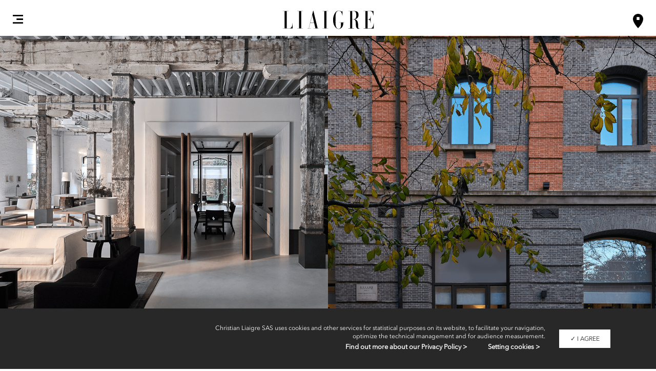

--- FILE ---
content_type: text/html; charset=UTF-8
request_url: https://www.studioliaigre.com/en/newshowrooms/shanghai-showroom-china/
body_size: 11161
content:
<!DOCTYPE html>
<html lang="en-GB" class="no-js">
<head>
    <meta charset="utf-8">
    <meta http-equiv="X-UA-Compatible" content="IE=edge">
    <meta name="viewport" content="width=device-width, initial-scale=1">
    <link rel="apple-touch-icon" sizes="152x152" href="https://www.studioliaigre.com/content/themes/liaigre/assets/icons/apple-touch-icon.png">
    <link rel="icon" type="image/png" sizes="32x32" href="https://www.studioliaigre.com/content/themes/liaigre/assets/icons/favicon-32x32.png">
    <link rel="icon" type="image/png" sizes="16x16" href="https://www.studioliaigre.com/content/themes/liaigre/assets/icons/favicon-16x16.png">
    <link rel="manifest" href="https://www.studioliaigre.com/content/themes/liaigre/assets/icons/manifest.json">
    <link rel="mask-icon" href="https://www.studioliaigre.com/content/themes/liaigre/assets/icons/safari-pinned-tab.svg" color="#5bbad5">
    <link rel="shortcut icon" href="https://www.studioliaigre.com/content/themes/liaigre/assets/icons/favicon.ico">
    <meta name="msapplication-config" content="https://www.studioliaigre.com/content/themes/liaigre/assets/icons/browserconfig.xml">
    <meta name="theme-color" content="#ffffff">
    <script>document.createElement('picture');</script>
    <link rel="stylesheet" href="https://www.studioliaigre.com/content/themes/liaigre/dist/css/main.bd40c9427403ea98de7b.css">
    <title>Shanghai showroom, China &mdash; New showrooms &mdash; Liaigre</title>

<!-- This site is optimized with the Yoast SEO plugin v12.9.1 - https://yoast.com/wordpress/plugins/seo/ -->
<meta name="description" content="Shanghai showroom, China &mdash; New showrooms &mdash;"/>
<meta name="robots" content="max-snippet:-1, max-image-preview:large, max-video-preview:-1"/>
<link rel="canonical" href="https://www.studioliaigre.com/en/new-showrooms/shanghai-showroom-china/" />
<script type='application/ld+json' class='yoast-schema-graph yoast-schema-graph--main'>{"@context":"https://schema.org","@graph":[{"@type":"WebSite","@id":"https://www.studioliaigre.com/en/#website","url":"https://www.studioliaigre.com/en/","name":"Liaigre"},{"@type":"WebPage","@id":"https://www.studioliaigre.com/en/new-showrooms/shanghai-showroom-china/#webpage","url":"https://www.studioliaigre.com/en/new-showrooms/shanghai-showroom-china/","inLanguage":"en-GB","name":"Shanghai showroom, China &mdash; New showrooms &mdash; Liaigre","isPartOf":{"@id":"https://www.studioliaigre.com/en/#website"},"datePublished":"2020-01-13T14:05:30+00:00","dateModified":"2023-06-02T12:28:46+00:00","description":"Shanghai showroom, China &mdash; New showrooms &mdash;"}]}</script>
<!-- / Yoast SEO plugin. -->

<link rel="alternate" href="https://www.studioliaigre.com/fr/nouveauxshowrooms/showroom-de-shanghai-chine/" hreflang="fr" />
<link rel="alternate" href="https://www.studioliaigre.com/en/new-showrooms/shanghai-showroom-china/" hreflang="en" />


</head>
<body class="project-template-default single single-project postid-3977">

    <script src="https://www.studioliaigre.com/content/themes/liaigre/tarteaucitron/tarteaucitron.js"></script>
<script async src="https://www.googletagmanager.com/gtag/js?id=UA-106813988-1"></script>

<script type="text/javascript">
    tarteaucitron.init({
        "privacyUrl": "https://www.studioliaigre.com/en/legal-information/#privacy", /* Privacy policy url */

        "hashtag": "#cookiemanager", /* Open the panel with this hashtag */
        "cookieName": "liaigre", /* Cookie name */

        "orientation": "bottom", /* Banner position (top - bottom) */
        "showAlertSmall": false, /* Show the small banner on bottom right */
        "cookieslist": true, /* Show the cookie list */

        "adblocker": false, /* Show a Warning if an adblocker is detected */
        "AcceptAllCta" : true, /* Show the accept all button when highPrivacy on */
        "highPrivacy": false, /* Disable auto consent */
        "handleBrowserDNTRequest": false, /* If Do Not Track == 1, disallow all */

        "removeCredit": true, /* Remove credit link */
        "moreInfoLink": false, /* Show more info link */
        "useExternalCss": false, /* If false, the tarteaucitron.css file will be loaded */

        //"cookieDomain": ".my-multisite-domaine.fr", /* Shared cookie for multisite */
                        
        "readmoreLink": "http://liaigre.local/fr/mentions-legales/" /* Change the default readmore link */
    });

    tarteaucitron.cdn = '/content/themes/liaigre/tarteaucitron/';
    tarteaucitron.user.gajsUa = 'UA-48225237-1';
    tarteaucitron.user.googletagmanagerId = 'GTM-M36M54X';
    tarteaucitron.user.gajsMore = function () {

        function gtag() {
            dataLayer.push(arguments);
        }

        gtag("js", new Date());
        gtag("config", "UA-106813988-1");

    };
    (tarteaucitron.job = tarteaucitron.job || []).push('gajs');
    (tarteaucitron.job = tarteaucitron.job || []).push('googletagmanager');
    (tarteaucitron.job = tarteaucitron.job || []).push('youtube');
</script>
<div id="svg-sprite">
    <svg xmlns="http://www.w3.org/2000/svg">
        <symbol viewBox="0 0 5.7 9" id="svg-arrow-left">
            <polygon points="0.1,4.5 4.8,9 5.4,8.4 1.3,4.4 5.4,0.7 4.8,0"></polygon>
        </symbol>
        <symbol viewBox="0 0 5.7 9" id="svg-arrow-right">
            <polygon points="1,0 0.3,0.7 4.4,4.4 0.4,8.4 1,9 5.7,4.5"></polygon>
        </symbol>
    </svg>
</div>

<header class="l-header js-l-header">
    <div class="container-fluid">
        <a role="button" class="l-header__icon-burger">                    
            <svg fill="" version="1.1" id="Calque_1" xmlns="http://www.w3.org/2000/svg" xmlns:xlink="http://www.w3.org/1999/xlink" x="0px" y="0px"
                 viewBox="0 0 28.4 24.4" style="enable-background:new 0 0 28.4 24.4;" xml:space="preserve">
            <path class="st0" d="M0,20.3h28.4v4.1H0V20.3z M10.2,10.2h18.3v4.1H10.2V10.2z M0,0h28.4v4.1H0V0z"/>
            </svg>

        </a>
        <div class="l-header__logo">
            <a href="https://www.studioliaigre.com">
                <svg fill="" version="1.1" id="Calque_1" xmlns="http://www.w3.org/2000/svg" xmlns:xlink="http://www.w3.org/1999/xlink" x="0px" y="0px"
                         viewBox="0 0 1137.3 232" style="enable-background:new 0 0 1137.3 232;" xml:space="preserve">
                    <path d="M886.1,108.2h-18.4v-95v-1.5h18.1c10.1,0,17.7,2.5,22.4,9.9c4.6,7.4,9.3,15.7,9.3,40.6c0,19-3.5,27.2-8.3,34.7
                        c-4.8,7.5-12.5,11.3-22.9,11.3H886.1z M397.2,153.7h-46.7l23.9-97.3L397.2,153.7z M11.3,223.3H133l-0.1-66.6h-1.8
                        c-0.6,18.2-3.3,34-9.5,45.6c-6.3,11.9-16.6,19.2-31.4,19.2H59.4V11.4l23.3,0l0-1.8H11.4l0,1.8h22.2v210.1l-22.2,0V223.3z
                         M189.9,223.3h70.2v-1.8h-22.2V17.1v-5.7h22.2V9.6h-70.2v1.8h22.2v210.1l-22.2,0V223.3z M389.3,223.3h68.2v-1.8h-16.6L388.6,6h-3.1
                        l-54.1,215.5l-17.2,0v1.8h42.3l0-1.8H333l16.8-65.5H398l15.9,65.5l-24.6,0V223.3z M523.4,11.4v210.1l-22.2,0l0,1.8h70.2v-1.8h-22.2
                        V12.8v-1.5h22.2V9.6h-70.2l0,1.8H523.4z M1081.9,11.4c7.4,0,14.1,0.3,20.1,2.7c12,4.8,20.6,17.2,25.4,47.6h1.5l0-52h-120.5v1.8h22.4
                        v210.1h-22.4v1.8h124.8v-63.3l-1.8,0c-2.3,17.8-5.1,32.9-10.9,43.8c-5.9,11.2-15.5,17.9-30.5,17.8h-33.3V114.1l1.4-0.1
                        c1.3-0.1,2.5-0.1,3.7-0.1c10.8,0,18.6,2.3,23.7,9.2c4.9,6.7,7.1,17.3,8.1,33.6l2,0V72.7h-2c-0.7,16.6-3.8,26.5-9.8,32.4
                        c-6.2,6-14.9,7.2-25.7,7.2h-1.5V11.4H1081.9z M881.5,110.1c7.5,0,15.1,4.2,21.5,12.2c6.3,7.9,9.2,29.8,9.3,56.9
                        c0,16.4,3,28.5,8.5,36.4c5.6,7.9,13.6,11.8,24.6,11.8c5.9,0,11.7-1.4,17.6-3.5v-1.3c-3,0.7-5.6,1-7.9,1c-6.6,0.1-10.6-3-12.4-7.3
                        c-1.8-4.2-1.9-9.3-1.9-14.1c0-26.4-2-51.2-8.2-65.2c-6.2-14-16.4-22.3-33.5-26.2l-1.1-0.3v0.3v-1.2l1.2-0.2
                        c20.6-3.3,46.3-16,46.3-51.8c0-22.3-7.1-33.9-17-40.3c-9.9-6.4-23.1-7.5-35.2-7.5h-73.7v1.8h22.2v210.2l-22.2,0v1.8h70.2v-1.8h-22.2
                        V113.4v-3.3H881.5z M651.9,38.6c-13.1,22.8-20.7,48.8-20.7,78.4c0,25.4,4.3,52.1,15.7,71.9c16.2,27.7,30.3,39.4,55.1,39.5
                        c30.9,0,55-26.9,55.5-74.1l0-3.6l15.7,0V149h-67.3v1.6h22.7v3.6c0,6.2,0.1,16,0.1,22.1c0,13.2-0.6,25.6-4.5,34.9
                        c-3.9,9.4-11.6,15.5-24.7,15.4c-17.7,0.1-27.6-11.8-32.6-28c-5.1-16.2-5.8-40.7-5.8-60.5c0-8.2,0.1-16.2,0.1-23.5
                        c0-4.2,0-8.5,0-12.8c0-22.2,0.4-48.4,5.7-65.7c5.2-17.3,15.8-29.7,35.5-29.6c12.7,0,22.6,7.6,29.7,18.7c6.9,10.8,11.5,24.9,13.9,39
                        h1.7l0-56.1h-2c-2.7,12.6-12.3,7.1-15.5,5.4c-3.4-1.8-15.1-8.6-30.5-8.7C680,5,664.8,16.4,651.9,38.6"/>
                    </svg>
            </a>
        </div>
                    <div class="l-header__icon-showroom">
                <a href="https://www.studioliaigre.com/en/showrooms/"><span class="hidden">Showroom</span>
                    <svg fill="" version="1.1" x="0px" y="0px"
                        viewBox="0 0 94.3 131.4" style="enable-background:new 0 0 94.3 131.4;" xml:space="preserve">
                        <path class="st0" d="M47.2,0C21.1,0,0,21.1,0,47.2c0,34.9,47.2,84.3,47.2,84.3s47.2-46.5,47.2-84.3C94.3,21.1,73.2,0,47.2,0z
                        M60.5,56.3H34.1V29.9h26.4V56.3z"/>
                    </svg>
                </a>
            </div>
                <nav class="main-nav" data-modules="modules/main-nav">
            <div class="container-fluid">
                <div class="main-nav__close"><span>Close</span></div>
                <div class="menu-main-nav-en-container"><ul id="menu-main-nav-en" class="menu"><li id="menu-item-5941" class="eshop menu-item menu-item-type-custom menu-item-object-custom menu-item-5941"><a href="http://eshop.studioliaigre.com/en/">Eshop</a></li>
<li id="menu-item-2269" class="menu-item menu-item-type-post_type menu-item-object-liaigre menu-item-2269"><a href="https://www.studioliaigre.com/en/our-world/">Our world</a></li>
<li id="menu-item-4126" class="menu-item menu-item-type-post_type menu-item-object-page menu-item-4126"><a href="https://www.studioliaigre.com/fr/liaigre-le-magazine/">Liaigre le Magazine</a></li>
<li id="menu-item-2408" class="menu-item menu-item-type-custom menu-item-object-custom menu-item-has-children menu-item-2408"><a>Interior Architecture</a>
<ul class="sub-menu">
	<li id="menu-item-2273" class="menu-item menu-item-type-taxonomy menu-item-object-project_category menu-item-2273"><a href="https://www.studioliaigre.com/en/interior-architecture/public-projects/">Public projects</a></li>
	<li id="menu-item-2271" class="menu-item menu-item-type-taxonomy menu-item-object-project_category menu-item-2271"><a href="https://www.studioliaigre.com/en/interior-architecture/private-projects/">Private projects</a></li>
	<li id="menu-item-3615" class="menu-item menu-item-type-taxonomy menu-item-object-project_category current-project-ancestor current-menu-parent current-project-parent menu-item-3615"><a href="https://www.studioliaigre.com/en/interior-architecture/new-showrooms/">New showrooms</a></li>
	<li id="menu-item-3249" class="menu-item menu-item-type-post_type menu-item-object-project menu-item-3249"><a href="https://www.studioliaigre.com/en/77-faubourg-saint-honore/">77 Faubourg Saint-Honoré</a></li>
	<li id="menu-item-2276" class="menu-item menu-item-type-post_type menu-item-object-liaigre menu-item-2276"><a href="https://www.studioliaigre.com/en/interior-architecture/">All projects</a></li>
</ul>
</li>
<li id="menu-item-2274" class="menu-item menu-item-type-taxonomy menu-item-object-project_category menu-item-2274"><a href="https://www.studioliaigre.com/en/yachting/">Yachting</a></li>
<li id="menu-item-4961" class="menu-item menu-item-type-post_type menu-item-object-page menu-item-4961"><a href="https://www.studioliaigre.com/en/arpege/">Arpège sofa</a></li>
<li id="menu-item-2366" class="menu-item menu-item-type-custom menu-item-object-custom menu-item-has-children menu-item-2366"><a href="#">Furniture and Lighting</a>
<ul class="sub-menu">
	<li id="menu-item-7774" class="menu-item menu-item-type-taxonomy menu-item-object-product_category menu-item-7774"><a href="https://www.studioliaigre.com/fr/mobilier-et-luminaires/collection-capsule-costes-x-liaigre/">Costes x Liaigre Capsule Collection</a></li>
	<li id="menu-item-8614" class="menu-item menu-item-type-taxonomy menu-item-object-product_category menu-item-8614"><a href="https://www.studioliaigre.com/fr/mobilier-et-luminaires/collection-eric-schmitt-x-liaigre/">Eric Schmitt x Liaigre Collection</a></li>
	<li id="menu-item-2367" class="menu-item menu-item-type-custom menu-item-object-custom menu-item-has-children menu-item-2367"><a href="#">Cabinets</a>
	<ul class="sub-menu">
		<li id="menu-item-2281" class="menu-item menu-item-type-taxonomy menu-item-object-product_category menu-item-2281"><a href="https://www.studioliaigre.com/en/furniture-and-lighting/cabinets/wardrobes/">Wardrobes</a></li>
		<li id="menu-item-2280" class="menu-item menu-item-type-taxonomy menu-item-object-product_category menu-item-2280"><a href="https://www.studioliaigre.com/en/furniture-and-lighting/cabinets/bookcases/">Bookcases</a></li>
		<li id="menu-item-2358" class="menu-item menu-item-type-taxonomy menu-item-object-product_category menu-item-2358"><a href="https://www.studioliaigre.com/en/furniture-and-lighting/cabinets/low-cabinets/">Low Cabinets</a></li>
	</ul>
</li>
	<li id="menu-item-2368" class="menu-item menu-item-type-custom menu-item-object-custom menu-item-has-children menu-item-2368"><a href="#">Seats</a>
	<ul class="sub-menu">
		<li id="menu-item-2298" class="menu-item menu-item-type-taxonomy menu-item-object-product_category menu-item-2298"><a href="https://www.studioliaigre.com/en/furniture-and-lighting/seats/sofas/">Sofas</a></li>
		<li id="menu-item-2292" class="menu-item menu-item-type-taxonomy menu-item-object-product_category menu-item-2292"><a href="https://www.studioliaigre.com/en/furniture-and-lighting/seats/benches/">Benches</a></li>
		<li id="menu-item-2291" class="menu-item menu-item-type-taxonomy menu-item-object-product_category menu-item-2291"><a href="https://www.studioliaigre.com/en/furniture-and-lighting/seats/banquettes/">Banquettes</a></li>
		<li id="menu-item-2293" class="menu-item menu-item-type-taxonomy menu-item-object-product_category menu-item-2293"><a href="https://www.studioliaigre.com/en/furniture-and-lighting/seats/chairs/">Chairs</a></li>
		<li id="menu-item-2290" class="menu-item menu-item-type-taxonomy menu-item-object-product_category menu-item-2290"><a href="https://www.studioliaigre.com/en/furniture-and-lighting/seats/armchairs/">Armchairs</a></li>
		<li id="menu-item-2297" class="menu-item menu-item-type-taxonomy menu-item-object-product_category menu-item-2297"><a href="https://www.studioliaigre.com/en/furniture-and-lighting/seats/lounge-chairs/">Lounge Chairs</a></li>
		<li id="menu-item-2296" class="menu-item menu-item-type-taxonomy menu-item-object-product_category menu-item-2296"><a href="https://www.studioliaigre.com/en/furniture-and-lighting/seats/large-armchairs/">Large Armchairs</a></li>
		<li id="menu-item-2299" class="menu-item menu-item-type-taxonomy menu-item-object-product_category menu-item-2299"><a href="https://www.studioliaigre.com/en/furniture-and-lighting/seats/stools/">Stools</a></li>
		<li id="menu-item-2294" class="menu-item menu-item-type-taxonomy menu-item-object-product_category menu-item-2294"><a href="https://www.studioliaigre.com/en/furniture-and-lighting/seats/daybeds/">Daybeds</a></li>
	</ul>
</li>
	<li id="menu-item-2283" class="menu-item menu-item-type-taxonomy menu-item-object-product_category menu-item-2283"><a href="https://www.studioliaigre.com/en/furniture-and-lighting/desks/">Desks</a></li>
	<li id="menu-item-2372" class="menu-item menu-item-type-custom menu-item-object-custom menu-item-has-children menu-item-2372"><a href="#">Tables and consoles</a>
	<ul class="sub-menu">
		<li id="menu-item-2365" class="menu-item menu-item-type-taxonomy menu-item-object-product_category menu-item-2365"><a href="https://www.studioliaigre.com/en/furniture-and-lighting/tables-consoles-and-side-tables/tables/">Tables</a></li>
		<li id="menu-item-2363" class="menu-item menu-item-type-taxonomy menu-item-object-product_category menu-item-2363"><a href="https://www.studioliaigre.com/en/furniture-and-lighting/tables-consoles-and-side-tables/coffee-tables/">Coffee Tables</a></li>
		<li id="menu-item-2364" class="menu-item menu-item-type-taxonomy menu-item-object-product_category menu-item-2364"><a href="https://www.studioliaigre.com/en/furniture-and-lighting/tables-consoles-and-side-tables/consoles/">Consoles</a></li>
	</ul>
</li>
	<li id="menu-item-2361" class="menu-item menu-item-type-taxonomy menu-item-object-product_category menu-item-2361"><a href="https://www.studioliaigre.com/en/furniture-and-lighting/tables-consoles-and-side-tables/side-tables/">Side Tables</a></li>
	<li id="menu-item-2371" class="menu-item menu-item-type-custom menu-item-object-custom menu-item-has-children menu-item-2371"><a href="#">Bedroom Furniture</a>
	<ul class="sub-menu">
		<li id="menu-item-2360" class="menu-item menu-item-type-taxonomy menu-item-object-product_category menu-item-2360"><a href="https://www.studioliaigre.com/en/furniture-and-lighting/bedroom-furniture/bedside-tables/">Bedside Tables</a></li>
		<li id="menu-item-3406" class="menu-item menu-item-type-taxonomy menu-item-object-product_category menu-item-3406"><a href="https://www.studioliaigre.com/en/furniture-and-lighting/bedroom-furniture/beds/">Beds</a></li>
	</ul>
</li>
	<li id="menu-item-2369" class="menu-item menu-item-type-custom menu-item-object-custom menu-item-has-children menu-item-2369"><a href="#">Lights</a>
	<ul class="sub-menu">
		<li id="menu-item-2288" class="menu-item menu-item-type-taxonomy menu-item-object-product_category menu-item-2288"><a href="https://www.studioliaigre.com/en/furniture-and-lighting/lights/suspensions-and-sconces/">Suspensions and Sconces</a></li>
		<li id="menu-item-2285" class="menu-item menu-item-type-taxonomy menu-item-object-product_category menu-item-2285"><a href="https://www.studioliaigre.com/en/furniture-and-lighting/lights/floor-lamps/">Floor lamps</a></li>
		<li id="menu-item-2286" class="menu-item menu-item-type-taxonomy menu-item-object-product_category menu-item-2286"><a href="https://www.studioliaigre.com/en/furniture-and-lighting/lights/lamps/">Lamps</a></li>
	</ul>
</li>
	<li id="menu-item-2355" class="menu-item menu-item-type-taxonomy menu-item-object-product_category menu-item-2355"><a href="https://www.studioliaigre.com/en/furniture-and-lighting/decorative-items/">Decorative Items</a></li>
</ul>
</li>
<li id="menu-item-2302" class="menu-item menu-item-type-post_type menu-item-object-liaigre menu-item-2302"><a href="https://www.studioliaigre.com/en/interior-decoration/">Decoration and Styling</a></li>
<li id="menu-item-3644" class="menu-item menu-item-type-post_type menu-item-object-liaigre menu-item-3644"><a href="https://www.studioliaigre.com/en/art/">Art</a></li>
<li id="menu-item-2944" class="menu-item menu-item-type-post_type menu-item-object-liaigre menu-item-2944"><a href="https://www.studioliaigre.com/en/wardrobe/">Wardrobe</a></li>
<li id="menu-item-2301" class="menu-item menu-item-type-post_type menu-item-object-liaigre menu-item-2301"><a href="https://www.studioliaigre.com/en/accessories/">Accessories</a></li>
<li id="menu-item-2304" class="menu-item menu-item-type-post_type menu-item-object-page menu-item-2304"><a href="https://www.studioliaigre.com/en/news/">News</a></li>
<li id="menu-item-4393" class="menu-item menu-item-type-custom menu-item-object-custom menu-item-has-children menu-item-4393"><a>Showrooms</a>
<ul class="sub-menu">
	<li id="menu-item-4394" class="menu-item menu-item-type-post_type menu-item-object-liaigre menu-item-4394"><a href="https://www.studioliaigre.com/en/services/">Our services</a></li>
	<li id="menu-item-2223" class="menu-item menu-item-type-post_type menu-item-object-liaigre menu-item-2223"><a href="https://www.studioliaigre.com/en/showrooms/">Find us</a></li>
	<li id="menu-item-4396" class="menu-item menu-item-type-custom menu-item-object-custom menu-item-4396"><a href="https://www.studioliaigre.com/en/contact/?object=showrooms">Set an appointment</a></li>
</ul>
</li>
<li id="menu-item-2303" class="menu-item menu-item-type-post_type menu-item-object-page menu-item-2303"><a href="https://www.studioliaigre.com/en/contact/">Contacts</a></li>
<li id="menu-item-2427" class="menu-item menu-item-type-custom menu-item-object-custom menu-item-has-children menu-item-2427"><a>Professional area</a>
<ul class="sub-menu">
	<li id="menu-item-3851" class="menu-item menu-item-type-custom menu-item-object-custom menu-item-3851"><a href="/en/professional-access/">Contact form &#8211; Register</a></li>
	<li id="menu-item-3852" class="menu-item menu-item-type-custom menu-item-object-custom menu-item-has-children menu-item-3852"><a>Login</a>
	<ul class="sub-menu">
		<li id="menu-item-3853" class="menu-item menu-item-type-custom menu-item-object-custom menu-item-3853"><a target="_blank" rel="noopener noreferrer" href="https://trade.studioliaigre.com/">Europe</a></li>
		<li id="menu-item-3854" class="menu-item menu-item-type-custom menu-item-object-custom menu-item-3854"><a target="_blank" rel="noopener noreferrer" href="https://trade.studioliaigre.com/">Asia &#8211; Oceania</a></li>
		<li id="menu-item-3855" class="menu-item menu-item-type-custom menu-item-object-custom menu-item-3855"><a target="_blank" rel="noopener noreferrer" href="https://extranet.studioliaigre.com">Africa</a></li>
		<li id="menu-item-3856" class="menu-item menu-item-type-custom menu-item-object-custom menu-item-3856"><a target="_blank" rel="noopener noreferrer" href="https://www.studioliaigre.us">North America</a></li>
		<li id="menu-item-3857" class="menu-item menu-item-type-custom menu-item-object-custom menu-item-3857"><a target="_blank" rel="noopener noreferrer" href="https://www.studioliaigre.us">Central and South Americas</a></li>
	</ul>
</li>
</ul>
</li>
</ul></div>                                    
                            </div>
        </nav>
    </div>
</header>
<div class="main-nav-overlay"></div>


<main class="main-container">
      <section data-modules="modules/project/project">
      <article class="project">
                                    <div class="container">
    <div class="project__cover">
        <img class="img-responsive" srcset="https://www.studioliaigre.com/content/uploads/2020/01/Shanghai_2023-.png 800w,https://www.studioliaigre.com/content/uploads/2020/01/Shanghai_2023-.png 1600w,https://www.studioliaigre.com/content/uploads/2020/01/Shanghai_2023-.png 720w,https://www.studioliaigre.com/content/uploads/2020/01/Shanghai_2023-.png 1440w,https://www.studioliaigre.com/content/uploads/2020/01/Shanghai_2023-.png 640w,https://www.studioliaigre.com/content/uploads/2020/01/Shanghai_2023-.png 1280w"
             src="https://www.studioliaigre.com/content/uploads/2020/01/Shanghai_2023-.png"
             width="800"
             height="550"
             sizes="50vw"
             alt="">
    </div>
</div>
                    
          <div class="project__wrapper" data-modules="modules/project/modal-section">
                                                <div class="project__first-content" data-modules="modules/project/next-prev-project">

                
    <div class="project__pagination__wrapper prev">

        <div class="project__pagination__modal prev-project">
            <div class="project__pagination__modal__description">
                                                    <div class="project__pagination__modal__description-subtitle">
                        <div class="project__pagination__modal__description-subtitle-country">
                                                                                        New York
                                                        
                                                                                        United States
                                                                                </div>
                    </div>
                                
                                <div class="project__pagination__modal__description-title">
                    <h2>A new address in New York</h2>
                </div>
                            </div>

                                        <div class="project__pagination__modal__image">
                    <img class="img-responsive" srcset="https://www.studioliaigre.com/content/uploads/2018/10/projet-NY-H2-525x680.jpg 525w,https://www.studioliaigre.com/content/uploads/2018/10/projet-NY-H2-1056x1372.jpg 1056w,https://www.studioliaigre.com/content/uploads/2018/10/projet-NY-H2-472x612.jpg 472w,https://www.studioliaigre.com/content/uploads/2018/10/projet-NY-H2-944x1224.jpg 944w,https://www.studioliaigre.com/content/uploads/2018/10/projet-NY-H2-420x545.jpg 420w,https://www.studioliaigre.com/content/uploads/2018/10/projet-NY-H2-840x1090.jpg 840w"
                         src="https://www.studioliaigre.com/content/uploads/2018/10/projet-NY-H2-525x680.jpg"
                         width="525"
                         height="680"
                         sizes="33vw" alt="A new address in New York"/>
                </div>
                                </div>

    </div>
    <div class="project__pagination__wrapper next">

        <div class="project__pagination__modal next-project">
            <div class="project__pagination__modal__description">
                                                    <div class="project__pagination__modal__description-subtitle">
                        <div class="project__pagination__modal__description-subtitle-country">
                                                                                        Beijing
                                                        
                                                                                        China
                                                                                </div>
                    </div>
                                
                                <div class="project__pagination__modal__description-title">
                    <h2>Beijing showroom</h2>
                </div>
                            </div>

                                        <div class="project__pagination__modal__image">
                    <img class="img-responsive" srcset="https://www.studioliaigre.com/content/uploads/2022/04/beijingshowroom-2.jpg 525w,https://www.studioliaigre.com/content/uploads/2022/04/beijingshowroom-2.jpg 1056w,https://www.studioliaigre.com/content/uploads/2022/04/beijingshowroom-2.jpg 472w,https://www.studioliaigre.com/content/uploads/2022/04/beijingshowroom-2.jpg 944w,https://www.studioliaigre.com/content/uploads/2022/04/beijingshowroom-2.jpg 420w,https://www.studioliaigre.com/content/uploads/2022/04/beijingshowroom-2.jpg 840w"
                         src="https://www.studioliaigre.com/content/uploads/2022/04/beijingshowroom-2.jpg"
                         width="525"
                         height="529"
                         sizes="33vw" alt="Beijing showroom"/>
                </div>
                                </div>

    </div>
                <div class="project__pagination">
            <ul class="list-unstyled">
                                    <li class="project__pagination__prev">
                        <a href="https://www.studioliaigre.com/en/a-new-address-in-new-york/"><span>Previous project</span></a>
                    </li>
                                    <li class="project__pagination__next">
                        <a href="https://www.studioliaigre.com/en/new-showrooms/beijing-showroom/"><span>Next project</span></a>
                    </li>
                            </ul>
        </div>
                
                
<div class="project-modal-title" data-modules="modules/project/modal-title">
    <div class="project-modal-title__inner">
        <div class="project-modal-title__content">
                                    
            <div class="project-modal-title__text-content">
                <div class="project-modal-title__description">
                    <p class="project-modal-title__title">Inspiration</p>
                    <p class="project-modal-title__subtitle">Shanghai showroom, China</p>

                                                            
                                                                            </div>
            </div>
        </div>
    </div>

    <span class="project-modal-title__close"></span>
</div>
        
        <div class="container">
        <div class="project__first-content__wrapper">
                                        <div class="project__first-content__country">
                                                                <span>Shanghai, </span>
                                        
                                                                <span>China</span>
                                                        </div>
                        
                        <div class="project__first-content__title">
                <h1 class="h1-bis no-modal">
                    <span class="underline">Shanghai showroom, China</span>
                </h1>
            </div>
                    </div>

                                                        <div class="project__first-content__image-desktop">
                    <figure>
                        <img class="img-responsive" srcset="https://www.studioliaigre.com/content/uploads/2020/01/Shanghai_2023-7.png 800w,https://www.studioliaigre.com/content/uploads/2020/01/Shanghai_2023-7.png 1600w,https://www.studioliaigre.com/content/uploads/2020/01/Shanghai_2023-7.png 720w,https://www.studioliaigre.com/content/uploads/2020/01/Shanghai_2023-7.png 1440w,https://www.studioliaigre.com/content/uploads/2020/01/Shanghai_2023-7.png 640w,https://www.studioliaigre.com/content/uploads/2020/01/Shanghai_2023-7.png 1280w"
                             sizes="50vw"
                             src="https://www.studioliaigre.com/content/uploads/2020/01/Shanghai_2023-7.png"
                             width="800"
                             height="806"
                             alt="">
                    </figure>
                </div>
                        
                                        <div class="project__first-content__image-mobile">
                    <figure>
                        <img class="img-responsive" srcset="https://www.studioliaigre.com/content/uploads/2020/01/Shanghai_2023-8.png 768w,https://www.studioliaigre.com/content/uploads/2020/01/Shanghai_2023-8.png 1536w"
                             sizes="100vw"
                             src="https://www.studioliaigre.com/content/uploads/2020/01/Shanghai_2023-8.png"
                             width="768"
                             height="676"
                             alt="">
                    </figure>
                </div>
                                            </div>
    </div>
                            
                                                <div class="project__second-content" data-aos="fade-up" data-aos-offset="200" data-aos-easing="ease-in-sine" data-aos-duration="600">
    <div class="container">

                        
                            <div class="project__second-content__wrapper-image">
                <div class="project__second-content__image">
                    <figure>
                        <img class="img-responsive" srcset="https://www.studioliaigre.com/content/uploads/2020/01/Shanghai_2023-3.png 550w,https://www.studioliaigre.com/content/uploads/2020/01/Shanghai_2023-3.png 1100w,https://www.studioliaigre.com/content/uploads/2020/01/Shanghai_2023-3.png 495w,https://www.studioliaigre.com/content/uploads/2020/01/Shanghai_2023-3.png 990w,https://www.studioliaigre.com/content/uploads/2020/01/Shanghai_2023-3.png 440w,https://www.studioliaigre.com/content/uploads/2020/01/Shanghai_2023-3.png 880w,https://www.studioliaigre.com/content/uploads/2020/01/Shanghai_2023-3.png 668w,https://www.studioliaigre.com/content/uploads/2020/01/Shanghai_2023-3.png 1100w,"
                             src="https://www.studioliaigre.com/content/uploads/2020/01/Shanghai_2023-3.png"
                             width="550"
                             height="425"
                             sizes="(max-width:767px) 87vw, 35vw"
                             alt="">
                    </figure>
                </div>
            </div>
                
                            <div class="project__second-content__wrapper">
                <div class="project__second-content__description">
                    <p style="font-weight: 400"><em>After two years at the Twin Villas, Liaigre is inaugurating a new flagship that has a completely different identity, whilst preserving a strong cultural heritage. </em><em>The Xintai warehouse is a Protected Industrial Heritage Site and remains one of the rare testimonies of Shanghai&#8217;s industrial history and its exchanges with the West. </em><em>Located on the northern bank of the Suzhou Creek, the British construction dating back to the beginning of the 20th Century was originally designed for the manufacture and stockage of textiles.</em></p>

                </div>
            </div>
                    </div>
</div>
                            
                                                <div class="project__third-content" data-aos="fade-up" data-aos-offset="200" data-aos-easing="ease-in-sine" data-aos-duration="600">
    <div class="container">

                        
                            <div class="project__third-content__wrapper__image" data-modules="modules/project/slider-third-content">
                <div class="swiper-container swiper-third-content">
                    <div class="swiper-wrapper">
                                                    <div class="swiper-slide">
                                <figure>
                                    <img class="img-responsive" srcset="https://www.studioliaigre.com/content/uploads/2020/01/SHanghai-2023_4.png 1120w,https://www.studioliaigre.com/content/uploads/2020/01/SHanghai-2023_4.png 2240w,https://www.studioliaigre.com/content/uploads/2020/01/SHanghai-2023_4.png 1008w,https://www.studioliaigre.com/content/uploads/2020/01/SHanghai-2023_4.png 2016w,https://www.studioliaigre.com/content/uploads/2020/01/SHanghai-2023_4.png 896w,https://www.studioliaigre.com/content/uploads/2020/01/SHanghai-2023_4.png 1792w,https://www.studioliaigre.com/content/uploads/2020/01/SHanghai-2023_4.png 538w,https://www.studioliaigre.com/content/uploads/2020/01/SHanghai-2023_4.png 1076w"
                                         src="https://www.studioliaigre.com/content/uploads/2020/01/SHanghai-2023_4.png"
                                         width="1120"
                                         height="1120"
                                         sizes="(max-width:767px) 86vw, 60vw"
                                         alt="">
                                </figure>
                            </div>
                                                    <div class="swiper-slide">
                                <figure>
                                    <img class="img-responsive" srcset="https://www.studioliaigre.com/content/uploads/2020/01/SHanghai-2023_2.png 1120w,https://www.studioliaigre.com/content/uploads/2020/01/SHanghai-2023_2.png 2240w,https://www.studioliaigre.com/content/uploads/2020/01/SHanghai-2023_2.png 1008w,https://www.studioliaigre.com/content/uploads/2020/01/SHanghai-2023_2.png 2016w,https://www.studioliaigre.com/content/uploads/2020/01/SHanghai-2023_2.png 896w,https://www.studioliaigre.com/content/uploads/2020/01/SHanghai-2023_2.png 1792w,https://www.studioliaigre.com/content/uploads/2020/01/SHanghai-2023_2.png 538w,https://www.studioliaigre.com/content/uploads/2020/01/SHanghai-2023_2.png 1076w"
                                         src="https://www.studioliaigre.com/content/uploads/2020/01/SHanghai-2023_2.png"
                                         width="1120"
                                         height="1120"
                                         sizes="(max-width:767px) 86vw, 60vw"
                                         alt="">
                                </figure>
                            </div>
                                            </div>

                                                                                        
                                                <div class="swiper-button-prev">
                            <svg class="svg-icon" style="fill: #282828">
                                <use xmlns:xlink="http://www.w3.org/1999/xlink" xlink:href="#svg-arrow-left"></use>
                            </svg>
                        </div>
                        
                                                <div class="swiper-button-next">
                            <svg class="svg-icon" style="fill: #282828">
                                <use xmlns:xlink="http://www.w3.org/1999/xlink" xlink:href="#svg-arrow-right"></use>
                            </svg>
                        </div>
                                                                                </div>
            </div>
                
                            <div class="project__third-content__description">
                <p style="font-weight: 400"><em>The uniqueness of the site together with its architectural constraints naturally guided the Liaigre Studio to deal with the space like a loft, an open living area steeped in its history. </em><em>In a process of rigorous conservation, the Studio enhanced the historical architectural elements and the memories they represent, such as the structure of the column-beams, the wooden ceiling and brick walls. Like the historic hotel Mercer in New York, inaugurated in 1998, where the brick walls were painted white. The choice of tinted cedar wood and white sand blasted spruce evoke other projects that identify LIAIGRE, such as private homes situated in the South of Germany (Liaigre Création, Rizzoli New York, 2020) or the Liaigre flagship store at 77, Faubourg Saint-Honoré in Paris. </em></p>
<p style="font-weight: 400"><em> </em></p>

            </div>
        
                    </div>
</div>
                            
                                                <div class="project__fourth-content" data-aos="fade-up" data-aos-offset="200" data-aos-easing="ease-in-sine" data-aos-duration="600">
    <div class="container">

                        
                        
                            <div class="project__fourth-content__wrapper">
                <div class="project__fourth-content__description">
                    <p style="font-weight: 400"><em>The &#8220;box within a box&#8221;, an elementary and radical exercise, which allows to develop a more confidential space that accommodates a meeting room, without distorting the historic architecture. </em><em>In the bar area, with its cedar wood covered walls and green onyx hanging lamp, the bar and Alta cupboards create a warm and intimate atmosphere. </em><em>Ida, the green onyx hanging lamp and the green lacquered Alta cupboards were specially developed for the space and evoke the color of “jade” that represents the fusion of Eastern and Western cultures, characteristic of Shanghai. </em><em>A contrasting beauty emanates from the fusion, expressing Liaigre’s DNA where the past and present, East and West, sophistication and the rawness of the place all interact.</em></p>
<p style="font-weight: 400">

                </div>
            </div>
                    </div>
</div>
                            
                                          
                                                    </div>

                                  <section class="s-push-menu">
                  
<section class="push-project text-center">
  <div class="container">
    <p>Discover other</p>

          <div class="push-project-item">
        <a href="https://www.studioliaigre.com/en/a-new-address-in-new-york/" >
                                <div class="push-project-item__img">
                <img class="img-responsive" srcset="https://www.studioliaigre.com/content/uploads/2018/10/projet-NY-H2-772x190.jpg 772w,https://www.studioliaigre.com/content/uploads/2018/10/projet-NY-H2-1544x380.jpg 1544w,https://www.studioliaigre.com/content/uploads/2018/10/projet-NY-H2-704x172.jpg 704w,https://www.studioliaigre.com/content/uploads/2018/10/projet-NY-H2-1408x344.jpg 1408w,https://www.studioliaigre.com/content/uploads/2018/10/projet-NY-H2-624x154.jpg 624w,https://www.studioliaigre.com/content/uploads/2018/10/projet-NY-H2-1248x308.jpg 1248w,https://www.studioliaigre.com/content/uploads/2018/10/projet-NY-H2-500x124.jpg 500w,https://www.studioliaigre.com/content/uploads/2018/10/projet-NY-H2-1000x248.jpg 1000w,https://www.studioliaigre.com/content/uploads/2018/10/Projet-NY-mobile-374x92.jpg 374w,https://www.studioliaigre.com/content/uploads/2018/10/Projet-NY-mobile-414x132.jpg 414w"
                     src="https://www.studioliaigre.com/content/uploads/2018/10/projet-NY-H2-772x190.jpg"
                     width="772"
                     height="190"
                     sizes="(max-width:767px) 100vw, 50vw"
                     alt="" />
            </div>
                    
                    <div class="push-project-item__link">
            A new address in New York
          </div>
                  </a>
      </div>
          <div class="push-project-item">
        <a href="https://www.studioliaigre.com/en/new-showrooms/beijing-showroom/" >
                                <div class="push-project-item__img">
                <img class="img-responsive" srcset="https://www.studioliaigre.com/content/uploads/2022/04/beijingshowroom-2.jpg 189w,https://www.studioliaigre.com/content/uploads/2022/04/beijingshowroom-2.jpg 377w,https://www.studioliaigre.com/content/uploads/2022/04/beijingshowroom-2.jpg 171w,https://www.studioliaigre.com/content/uploads/2022/04/beijingshowroom-2.jpg 341w,https://www.studioliaigre.com/content/uploads/2022/04/beijingshowroom-2.jpg 153w,https://www.studioliaigre.com/content/uploads/2022/04/beijingshowroom-2.jpg 306w,https://www.studioliaigre.com/content/uploads/2022/04/beijingshowroom-2.jpg 123w,https://www.studioliaigre.com/content/uploads/2022/04/beijingshowroom-2.jpg 246w,https://www.studioliaigre.com/content/uploads/2022/04/beijingshowroom-2_mob.jpg 105w,https://www.studioliaigre.com/content/uploads/2022/04/beijingshowroom-2_mob.jpg 150w"
                     src="https://www.studioliaigre.com/content/uploads/2022/04/beijingshowroom-2.jpg"
                     width="189"
                     height="190"
                     sizes="(max-width:767px) 100vw, 50vw"
                     alt="" />
            </div>
                    
                    <div class="push-project-item__link">
            Beijing showroom
          </div>
                  </a>
      </div>
        <div class="clearfix"></div>
  </div>
</section>
              </section>
                          </article>
  </section>
</main>
    <footer class="l-footer" data-modules="modules/scrolltop">
        <a role="button" class="l-footer__icon-top"></a>
        <div class="container-fluid">
                        <div class="l-footer-left">
                <div class="l-footer__copyright">
                                        <p>Liaigre 2026 - Copyright - <span>All images are property of Christian Liaigre</span></p>
                </div>
            </div>
                        <div class="l-footer-right">
                                                                    <div class="l-footer__proarea">
                        <a href="https://www.studioliaigre.com/en/professional-access/">Professional access</a>
                    </div>
                
                                                                                <div class="l-footer__language">
                                        <ul class="list-inline list-unstyled">
                                                                            	<li class="lang-item lang-item-2 lang-item-fr lang-item-first"><a lang="fr-FR" hreflang="fr-FR" href="https://www.studioliaigre.com/fr/nouveauxshowrooms/showroom-de-shanghai-chine/">Français</a></li>
	<li class="lang-item lang-item-5 lang-item-en current-lang"><a lang="en-GB" hreflang="en-GB" href="https://www.studioliaigre.com/en/new-showrooms/shanghai-showroom-china/">English</a></li>

                                            </ul>
                    
                                        <ul class="list-inline list-unstyled mobile-only">
                                                                            	<li class="lang-item lang-item-2 lang-item-fr lang-item-first"><a lang="fr-FR" hreflang="fr-FR" href="https://www.studioliaigre.com/fr/nouveauxshowrooms/showroom-de-shanghai-chine/">fr</a></li>
	<li class="lang-item lang-item-5 lang-item-en current-lang"><a lang="en-GB" hreflang="en-GB" href="https://www.studioliaigre.com/en/new-showrooms/shanghai-showroom-china/">en</a></li>

                                            </ul>
                                    </div>
                                
                                <nav class="nav-footer">
                    <ul class="list-inline list-unstyled">
                                                <li><a href="https://www.studioliaigre.com/en/contact/">Contacts</a></li>
                                                                        <li><a href="https://www.studioliaigre.com/en/legal-information/">Legal information</a></li>
                                            </ul>
                </nav>
                
                <div class="nav-social">
                                                                <div class="l-footer__instagram">
                            <a target="_blank" href="//www.instagram.com/liaigre_official"><span class="hidden">Instagram</span></a>
                        </div>
                                        
                                                                <div class="l-footer__linkedin">
                            <a target="_blank" href="https://fr.linkedin.com/company/liaigre-holdings"><span class="hidden">LinkedIn</span></a>
                        </div>
                                        
                                                                <div class="l-footer__wechat" data-modules="modules/popin" data-popin-trigger="wechat">
                            <a target="_blank" href="weixin://dl/chat?gh_fe96eb0c5737"><span class="hidden">WeChat</span></a>
                        </div>
                                        
                </div>

            </div>
        </div>
        <div class="clearfix"></div>
    </footer>

    <div class="popin-container" data-popin="wechat">
                <div class="popin-content">
            <div class="popin-close-btn"></div>
            <img class="wechat-qr-pic" src="https://www.studioliaigre.com/content/themes/liaigre/assets/png/wechat-qr.jpeg" />
        </div>
    </div>

        <div id="cookies-bar" class="cookies">
        <div class="cookies-content">
            <p>
                By browsing this site, you agree to the use of cookies to better take into account your interests.
                                                <a href="https://www.studioliaigre.com/en/legal-information/#privacy">Learn more</a>
                            </p>
            <div id="cookies-close" class="cookies-close"></div>
        </div>
    </div>
    
<script type="text/javascript">
//<![CDATA[
var __Liaigre = {rest_nonce:'e53a3f55b7',rest_url:'https://www.studioliaigre.com/api/liaigre/v1'};
//]]>
</script><script type="text/javascript">(function() {
				var expirationDate = new Date();
				expirationDate.setTime( expirationDate.getTime() + 31536000 * 1000 );
				document.cookie = "pll_language=en; expires=" + expirationDate.toUTCString() + "; path=/; secure";
			}());</script>

<script>window.webpackManifest={0:"https://www.studioliaigre.com/content/themes/liaigre/dist/js/chunks/0.72ab6f5bc157dfc2cbe3.js",1:"https://www.studioliaigre.com/content/themes/liaigre/dist/js/chunks/1.ee42de23346ff4041081.js",2:"https://www.studioliaigre.com/content/themes/liaigre/dist/js/chunks/2.96d83981ed779aeeb569.js",3:"https://www.studioliaigre.com/content/themes/liaigre/dist/js/chunks/3.02e1cb71e0fd3d96b37a.js",4:"https://www.studioliaigre.com/content/themes/liaigre/dist/js/chunks/4.9c51dd19ee9c8d370136.js",5:"https://www.studioliaigre.com/content/themes/liaigre/dist/js/chunks/5.367260e3d7c8e919f47d.js",6:"https://www.studioliaigre.com/content/themes/liaigre/dist/js/chunks/6.c76b6c2fa669bf91a88c.js",7:"https://www.studioliaigre.com/content/themes/liaigre/dist/js/chunks/7.f835be1ebce894506ddb.js",8:"https://www.studioliaigre.com/content/themes/liaigre/dist/js/chunks/8.a4cc50cf2f57c21d625d.js",9:"https://www.studioliaigre.com/content/themes/liaigre/dist/js/chunks/9.5a04a91d51fc86a79b38.js",10:"https://www.studioliaigre.com/content/themes/liaigre/dist/js/chunks/10.355d61019d2ee616470f.js",11:"https://www.studioliaigre.com/content/themes/liaigre/dist/js/chunks/11.e2ca6f5f35893c28f512.js",12:"https://www.studioliaigre.com/content/themes/liaigre/dist/js/chunks/12.5e6c669d68a5d33c1443.js",13:"https://www.studioliaigre.com/content/themes/liaigre/dist/js/chunks/13.94527fcecba8d54ee071.js",14:"https://www.studioliaigre.com/content/themes/liaigre/dist/js/chunks/14.e3020d2d117a0327a7de.js",15:"https://www.studioliaigre.com/content/themes/liaigre/dist/js/chunks/15.949cd12e85653b32e7a6.js",16:"https://www.studioliaigre.com/content/themes/liaigre/dist/js/chunks/16.cbf77e9fe9f46e134f3b.js",17:"https://www.studioliaigre.com/content/themes/liaigre/dist/js/chunks/17.566b2df612fdda02ddbc.js",18:"https://www.studioliaigre.com/content/themes/liaigre/dist/js/chunks/18.4732e47a4440c965e179.js",19:"https://www.studioliaigre.com/content/themes/liaigre/dist/js/chunks/19.688f5adc1ffecab739f7.js",20:"https://www.studioliaigre.com/content/themes/liaigre/dist/js/chunks/20.7a18781d8fcf69f1853c.js",21:"https://www.studioliaigre.com/content/themes/liaigre/dist/js/chunks/21.ee72e423405400f3b7b4.js",22:"https://www.studioliaigre.com/content/themes/liaigre/dist/js/chunks/22.ff80c2412a461d12570e.js",23:"https://www.studioliaigre.com/content/themes/liaigre/dist/js/chunks/23.d07f0c49217f4fb4a218.js",24:"https://www.studioliaigre.com/content/themes/liaigre/dist/js/chunks/24.49848503b334b0634261.js",25:"https://www.studioliaigre.com/content/themes/liaigre/dist/js/chunks/25.0733495405f2b54edc70.js",26:"https://www.studioliaigre.com/content/themes/liaigre/dist/js/chunks/26.7dff7bfcca83611d59dd.js",27:"https://www.studioliaigre.com/content/themes/liaigre/dist/js/chunks/27.951ed7eb9fa0bb2600b1.js",28:"https://www.studioliaigre.com/content/themes/liaigre/dist/js/chunks/28.56b283e3a40a1cbdba24.js",29:"https://www.studioliaigre.com/content/themes/liaigre/dist/js/chunks/29.11da75f15f62ded1d05e.js",30:"https://www.studioliaigre.com/content/themes/liaigre/dist/js/chunks/30.712e845712a5ffad1a73.js",31:"https://www.studioliaigre.com/content/themes/liaigre/dist/js/chunks/31.2f2c24209455f062072a.js",32:"https://www.studioliaigre.com/content/themes/liaigre/dist/js/chunks/32.f90caf1ef70de6ffd166.js",33:"https://www.studioliaigre.com/content/themes/liaigre/dist/js/chunks/33.e63dd103a32f093377d4.js",34:"https://www.studioliaigre.com/content/themes/liaigre/dist/js/chunks/34.4595899ce9e604a890e5.js",35:"https://www.studioliaigre.com/content/themes/liaigre/dist/js/chunks/35.7642f29fbbda3b717112.js",36:"https://www.studioliaigre.com/content/themes/liaigre/dist/js/chunks/36.0ae8b680208e42b16ca2.js",37:"https://www.studioliaigre.com/content/themes/liaigre/dist/js/chunks/37.81d45f7b6abf8a1d1d7b.js",38:"https://www.studioliaigre.com/content/themes/liaigre/dist/js/chunks/38.82ab8d09f4aa6df0aaf5.js",39:"https://www.studioliaigre.com/content/themes/liaigre/dist/js/chunks/39.1b505742eb4c5f29e258.js",40:"https://www.studioliaigre.com/content/themes/liaigre/dist/js/chunks/40.9687be29b484ecf1da9b.js",41:"https://www.studioliaigre.com/content/themes/liaigre/dist/js/chunks/41.fb0a749b0a16c6c403e6.js",42:"https://www.studioliaigre.com/content/themes/liaigre/dist/js/chunks/42.be97e6a7979e8cc7de96.js",43:"https://www.studioliaigre.com/content/themes/liaigre/dist/js/chunks/43.5db4086dcf385042247f.js",44:"https://www.studioliaigre.com/content/themes/liaigre/dist/js/chunks/44.42b810fbce539e87cf91.js",45:"https://www.studioliaigre.com/content/themes/liaigre/dist/js/chunks/45.594ea72ec146b9ada8ea.js",46:"https://www.studioliaigre.com/content/themes/liaigre/dist/js/chunks/46.21880a38cf675ac50aa5.js",47:"https://www.studioliaigre.com/content/themes/liaigre/dist/js/chunks/47.0702a57bb21ad68aeba4.js",48:"https://www.studioliaigre.com/content/themes/liaigre/dist/js/chunks/48.6738bc670e7c395a3620.js",49:"https://www.studioliaigre.com/content/themes/liaigre/dist/js/chunks/49.b3ea9c5578e3791bfc12.js",50:"https://www.studioliaigre.com/content/themes/liaigre/dist/js/chunks/50.5e0e24d0cca1d698dd20.js",51:"https://www.studioliaigre.com/content/themes/liaigre/dist/js/vendor.6062ddc5111b0638e728.js",52:"https://www.studioliaigre.com/content/themes/liaigre/dist/js/main.0eff07ea2ac0bc479850.js",53:"https://www.studioliaigre.com/content/themes/liaigre/dist/js/manifest.d41d8cd98f00b204e980.js"},function(s){var t=window.webpackJsonp;window.webpackJsonp=function(o,d,n){for(var r,j,a,f=0,i=[];f<o.length;f++)j=o[f],e[j]&&i.push(e[j][0]),e[j]=0;for(r in d)Object.prototype.hasOwnProperty.call(d,r)&&(s[r]=d[r]);for(t&&t(o,d,n);i.length;)i.shift()();if(n)for(f=0;f<n.length;f++)a=c(c.s=n[f]);return a};var o={},e={53:0};function c(t){if(o[t])return o[t].exports;var e=o[t]={i:t,l:!1,exports:{}};return s[t].call(e.exports,e,e.exports,c),e.l=!0,e.exports}c.e=function(s){var t=e[s];if(0===t)return new Promise(function(s){s()});if(t)return t[2];var o=new Promise(function(o,c){t=e[s]=[o,c]});t[2]=o;var d=document.getElementsByTagName("head")[0],n=document.createElement("script");n.type="text/javascript",n.charset="utf-8",n.async=!0,n.timeout=12e4,c.nc&&n.setAttribute("nonce",c.nc),n.src=c.p+window.webpackManifest[s];var r=setTimeout(j,12e4);function j(){n.onerror=n.onload=null,clearTimeout(r);var t=e[s];0!==t&&(t&&t[1](new Error("Loading chunk "+s+" failed.")),e[s]=void 0)}return n.onerror=n.onload=j,d.appendChild(n),o},c.m=s,c.c=o,c.d=function(s,t,o){c.o(s,t)||Object.defineProperty(s,t,{configurable:!1,enumerable:!0,get:o})},c.n=function(s){var t=s&&s.__esModule?function(){return s.default}:function(){return s};return c.d(t,"a",t),t},c.o=function(s,t){return Object.prototype.hasOwnProperty.call(s,t)},c.p="",c.oe=function(s){throw s}}([])</script>
<script src="https://www.studioliaigre.com/content/themes/liaigre/dist/js/vendor.6062ddc5111b0638e728.js"></script>
<script src="https://www.studioliaigre.com/content/themes/liaigre/dist/js/main.0eff07ea2ac0bc479850.js"></script></body>
</html>



--- FILE ---
content_type: text/css
request_url: https://www.studioliaigre.com/content/themes/liaigre/dist/css/main.bd40c9427403ea98de7b.css
body_size: 28010
content:
.grayscale{filter:url("data:image/svg+xml;utf8,<svg xmlns='http://www.w3.org/2000/svg'><filter id='grayscale'><feColorMatrix type='saturate' values='0'/></filter></svg>#grayscale");-webkit-filter:grayscale(1);filter:grayscale(1);-webkit-filter:gray;filter:gray}.grayscale.grayscale-fade{transition:-webkit-filter .5s;transition:filter .5s;transition:filter .5s,-webkit-filter .5s}@media screen and (-webkit-min-device-pixel-ratio:0){.grayscale.grayscale-fade{transition:-webkit-filter .5s}}.grayscale.grayscale-off,.s-discover--open .grayscale.grayscale-fade{-webkit-filter:grayscale(0);filter:grayscale(0)}.grayscale.grayscale-replaced{-webkit-filter:none;filter:none}.grayscale.grayscale-replaced>svg{transition:opacity .5s ease;opacity:1}.grayscale.grayscale-replaced.grayscale-off>svg,.s-discover--open .grayscale.grayscale-replaced.grayscale-fade>svg{opacity:0}.maz-select-wrapper{position:relative;display:inline-block;*display:inline;zoom:1;min-height:25px;width:100%;vertical-align:top}.maz-select-wrapper select{position:absolute;clip:rect(0,0,0,0)}.maz-select-background{position:absolute}.maz-select-input{position:relative;top:0;padding-left:0;padding-right:34px;background:url(../../dist/img/svg/arrow-select.svg) no-repeat 100% 0;cursor:pointer;-webkit-user-select:none;-moz-user-select:none;-o-user-select:none;-ms-user-select:none;user-select:none;min-height:25px;line-height:25px;box-sizing:border-box;overflow:hidden;display:inline-block;*display:inline;vertical-align:top;zoom:1;-webkit-backface-visibility:hidden;font-size:14px;font-weight:100;width:100%;color:#282828}.maz-select-wrapper select:focus+.maz-select-input{outline:1px dotted #282828}.maz-select-input.focus{background-position:100% 0}.maz-select-input.active{background-position:100% 100%!important}.maz-select-input.complete{border-color:#282828;color:#d6d6d6}.maz-select-input.error{color:#e82100;border:1px solid #e82100!important}.maz-select-list{visibility:hidden;position:absolute;top:0;width:auto;border:1px solid #282828;background:#fff;text-align:left;outline:0;box-sizing:border-box;overflow-y:auto;overflow-x:hidden;z-index:10000;font-weight:400;color:#282828}.maz-select-list.opened{visibility:visible}.maz-select-list li,.maz-select-list ul{margin:0;padding:0;list-style-type:none}.maz-select-list .maz-option{padding:2px 8px;line-height:23px;font-size:14px;cursor:default}.maz-select-list .maz-option.large-string{line-height:14px;padding-top:5px;padding-bottom:5px}.maz-optgroup a{display:block}.maz-optgroup a:hover{text-decoration:none}.maz-optgroup:hover,.maz-select-list .maz-option:hover{background:#f6f6f6;color:#282828}.maz-select-list .maz-option:hover a{display:block}.maz-select-list .maz-option:hover a:hover{text-decoration:none}.maz-select-list .maz-optgroup{padding:0 8px;margin-top:24px;margin-bottom:4px;font-style:normal;font-weight:700;font-size:12px;text-transform:uppercase;line-height:23px;height:23px;cursor:default}.maz-select-list .maz-option-ingroup{padding-left:20px}.field-select.error+.maz-select-input{color:#e82100;border:1px solid #e82100!important}.swiper-container{margin-left:auto;margin-right:auto;position:relative;overflow:hidden;z-index:1}.swiper-container-no-flexbox .swiper-slide{float:left}.swiper-container-vertical>.swiper-wrapper{flex-direction:column}.swiper-wrapper{position:relative;width:100%;height:100%;z-index:1;display:flex;transition-property:transform;box-sizing:content-box}.swiper-container-android .swiper-slide,.swiper-wrapper{transform:translateZ(0)}.swiper-container-multirow>.swiper-wrapper{-webkit-box-lines:multiple;-moz-box-lines:multiple;flex-wrap:wrap}.swiper-container-free-mode>.swiper-wrapper{transition-timing-function:ease-out;margin:0 auto}.swiper-slide{-webkit-flex-shrink:0;-ms-flex:0 0 auto;flex-shrink:0;width:100%;height:100%;position:relative}.swiper-container-autoheight,.swiper-container-autoheight .swiper-slide{height:auto}.swiper-container-autoheight .swiper-wrapper{align-items:flex-start;transition-property:transform,height}.swiper-container .swiper-notification{position:absolute;left:0;top:0;pointer-events:none;opacity:0;z-index:-1000}.swiper-wp8-horizontal{touch-action:pan-y}.swiper-wp8-vertical{touch-action:pan-x}.swiper-button-next,.swiper-button-prev{position:absolute;top:50%;width:27px;height:44px;margin-top:-22px;z-index:10;cursor:pointer;background-size:27px 44px;background-position:50%;background-repeat:no-repeat}.swiper-button-next.swiper-button-disabled,.swiper-button-prev.swiper-button-disabled{opacity:.35;cursor:auto;pointer-events:none}.swiper-button-prev,.swiper-container-rtl .swiper-button-next{background-image:url("data:image/svg+xml;charset=utf-8,%3Csvg xmlns='http://www.w3.org/2000/svg' viewBox='0 0 27 44'%3E%3Cpath d='M0 22L22 0l2.1 2.1L4.2 22l19.9 19.9L22 44 0 22z' fill='%23007aff'/%3E%3C/svg%3E");left:10px;right:auto}.swiper-button-prev.swiper-button-black,.swiper-container-rtl .swiper-button-next.swiper-button-black{background-image:url("data:image/svg+xml;charset=utf-8,%3Csvg xmlns='http://www.w3.org/2000/svg' viewBox='0 0 27 44'%3E%3Cpath d='M0 22L22 0l2.1 2.1L4.2 22l19.9 19.9L22 44 0 22z'/%3E%3C/svg%3E")}.swiper-button-prev.swiper-button-white,.swiper-container-rtl .swiper-button-next.swiper-button-white{background-image:url("data:image/svg+xml;charset=utf-8,%3Csvg xmlns='http://www.w3.org/2000/svg' viewBox='0 0 27 44'%3E%3Cpath d='M0 22L22 0l2.1 2.1L4.2 22l19.9 19.9L22 44 0 22z' fill='%23fff'/%3E%3C/svg%3E")}.swiper-button-next,.swiper-container-rtl .swiper-button-prev{background-image:url("data:image/svg+xml;charset=utf-8,%3Csvg xmlns='http://www.w3.org/2000/svg' viewBox='0 0 27 44'%3E%3Cpath d='M27 22L5 44l-2.1-2.1L22.8 22 2.9 2.1 5 0l22 22z' fill='%23007aff'/%3E%3C/svg%3E");right:10px;left:auto}.swiper-button-next.swiper-button-black,.swiper-container-rtl .swiper-button-prev.swiper-button-black{background-image:url("data:image/svg+xml;charset=utf-8,%3Csvg xmlns='http://www.w3.org/2000/svg' viewBox='0 0 27 44'%3E%3Cpath d='M27 22L5 44l-2.1-2.1L22.8 22 2.9 2.1 5 0l22 22z'/%3E%3C/svg%3E")}.swiper-button-next.swiper-button-white,.swiper-container-rtl .swiper-button-prev.swiper-button-white{background-image:url("data:image/svg+xml;charset=utf-8,%3Csvg xmlns='http://www.w3.org/2000/svg' viewBox='0 0 27 44'%3E%3Cpath d='M27 22L5 44l-2.1-2.1L22.8 22 2.9 2.1 5 0l22 22z' fill='%23fff'/%3E%3C/svg%3E")}.swiper-pagination{position:absolute;text-align:center;transition:.3s;transform:translateZ(0);z-index:10}.swiper-pagination.swiper-pagination-hidden{opacity:0}.swiper-container-horizontal>.swiper-pagination-bullets,.swiper-pagination-custom,.swiper-pagination-fraction{bottom:10px;left:0;width:100%}.swiper-pagination-bullet{width:8px;height:8px;display:inline-block;border-radius:100%;background:#000;opacity:.2}button.swiper-pagination-bullet{border:none;margin:0;padding:0;box-shadow:none;-moz-appearance:none;-ms-appearance:none;-webkit-appearance:none;appearance:none}.swiper-pagination-clickable .swiper-pagination-bullet{cursor:pointer}.swiper-pagination-white .swiper-pagination-bullet{background:#fff}.swiper-pagination-bullet-active{opacity:1;background:#007aff}.swiper-pagination-white .swiper-pagination-bullet-active{background:#fff}.swiper-pagination-black .swiper-pagination-bullet-active{background:#000}.swiper-container-vertical>.swiper-pagination-bullets{right:10px;top:50%;transform:translate3d(0,-50%,0)}.swiper-container-vertical>.swiper-pagination-bullets .swiper-pagination-bullet{margin:5px 0;display:block}.swiper-container-horizontal>.swiper-pagination-bullets .swiper-pagination-bullet{margin:0 5px}.swiper-pagination-progress{background:rgba(0,0,0,.25);position:absolute}.swiper-pagination-progress .swiper-pagination-progressbar{background:#007aff;position:absolute;left:0;top:0;width:100%;height:100%;transform:scale(0);transform-origin:left top}.swiper-container-rtl .swiper-pagination-progress .swiper-pagination-progressbar{transform-origin:right top}.swiper-container-horizontal>.swiper-pagination-progress{width:100%;height:4px;left:0;top:0}.swiper-container-vertical>.swiper-pagination-progress{width:4px;height:100%;left:0;top:0}.swiper-pagination-progress.swiper-pagination-white{background:hsla(0,0%,100%,.5)}.swiper-pagination-progress.swiper-pagination-white .swiper-pagination-progressbar{background:#fff}.swiper-pagination-progress.swiper-pagination-black .swiper-pagination-progressbar{background:#000}.swiper-container-3d{-o-perspective:1200px;perspective:1200px}.swiper-container-3d .swiper-cube-shadow,.swiper-container-3d .swiper-slide,.swiper-container-3d .swiper-slide-shadow-bottom,.swiper-container-3d .swiper-slide-shadow-left,.swiper-container-3d .swiper-slide-shadow-right,.swiper-container-3d .swiper-slide-shadow-top,.swiper-container-3d .swiper-wrapper{transform-style:preserve-3d}.swiper-container-3d .swiper-slide-shadow-bottom,.swiper-container-3d .swiper-slide-shadow-left,.swiper-container-3d .swiper-slide-shadow-right,.swiper-container-3d .swiper-slide-shadow-top{position:absolute;left:0;top:0;width:100%;height:100%;pointer-events:none;z-index:10}.swiper-container-3d .swiper-slide-shadow-left{background-image:linear-gradient(270deg,rgba(0,0,0,.5),transparent)}.swiper-container-3d .swiper-slide-shadow-right{background-image:linear-gradient(90deg,rgba(0,0,0,.5),transparent)}.swiper-container-3d .swiper-slide-shadow-top{background-image:linear-gradient(0deg,rgba(0,0,0,.5),transparent)}.swiper-container-3d .swiper-slide-shadow-bottom{background-image:linear-gradient(180deg,rgba(0,0,0,.5),transparent)}.swiper-container-coverflow .swiper-wrapper,.swiper-container-flip .swiper-wrapper{-ms-perspective:1200px}.swiper-container-cube,.swiper-container-flip{overflow:visible}.swiper-container-cube .swiper-slide,.swiper-container-flip .swiper-slide{pointer-events:none;-webkit-backface-visibility:hidden;backface-visibility:hidden;z-index:1}.swiper-container-cube .swiper-slide .swiper-slide,.swiper-container-flip .swiper-slide .swiper-slide{pointer-events:none}.swiper-container-cube .swiper-slide-active,.swiper-container-cube .swiper-slide-active .swiper-slide-active,.swiper-container-flip .swiper-slide-active,.swiper-container-flip .swiper-slide-active .swiper-slide-active{pointer-events:auto}.swiper-container-cube .swiper-slide-shadow-bottom,.swiper-container-cube .swiper-slide-shadow-left,.swiper-container-cube .swiper-slide-shadow-right,.swiper-container-cube .swiper-slide-shadow-top,.swiper-container-flip .swiper-slide-shadow-bottom,.swiper-container-flip .swiper-slide-shadow-left,.swiper-container-flip .swiper-slide-shadow-right,.swiper-container-flip .swiper-slide-shadow-top{z-index:0;-webkit-backface-visibility:hidden;backface-visibility:hidden}.swiper-container-cube .swiper-slide{visibility:hidden;transform-origin:0 0;width:100%;height:100%}.swiper-container-cube.swiper-container-rtl .swiper-slide{transform-origin:100% 0}.swiper-container-cube .swiper-slide-active,.swiper-container-cube .swiper-slide-next,.swiper-container-cube .swiper-slide-next+.swiper-slide,.swiper-container-cube .swiper-slide-prev{pointer-events:auto;visibility:visible}.swiper-container-cube .swiper-cube-shadow{position:absolute;left:0;bottom:0;width:100%;height:100%;background:#000;opacity:.6;-webkit-filter:blur(50px);filter:blur(50px);z-index:0}.swiper-container-fade.swiper-container-free-mode .swiper-slide{transition-timing-function:ease-out}.swiper-container-fade .swiper-slide{pointer-events:none;transition-property:opacity}.swiper-container-fade .swiper-slide .swiper-slide{pointer-events:none}.swiper-container-fade .swiper-slide-active,.swiper-container-fade .swiper-slide-active .swiper-slide-active{pointer-events:auto}.swiper-zoom-container{width:100%;height:100%;display:flex;justify-content:center;align-items:center;text-align:center}.swiper-zoom-container>canvas,.swiper-zoom-container>img,.swiper-zoom-container>svg{max-width:100%;max-height:100%;object-fit:contain}.swiper-scrollbar{border-radius:10px;position:relative;-ms-touch-action:none;background:rgba(0,0,0,.1)}.swiper-container-horizontal>.swiper-scrollbar{position:absolute;left:1%;bottom:3px;z-index:50;height:5px;width:98%}.swiper-container-vertical>.swiper-scrollbar{position:absolute;right:3px;top:1%;z-index:50;width:5px;height:98%}.swiper-scrollbar-drag{height:100%;width:100%;position:relative;background:rgba(0,0,0,.5);border-radius:10px;left:0;top:0}.swiper-scrollbar-cursor-drag{cursor:move}.swiper-lazy-preloader{width:42px;height:42px;position:absolute;left:50%;top:50%;margin-left:-21px;margin-top:-21px;z-index:10;transform-origin:50%;animation:a 1s steps(12) infinite}.swiper-lazy-preloader:after{display:block;content:"";width:100%;height:100%;background-image:url("data:image/svg+xml;charset=utf-8,%3Csvg viewBox='0 0 120 120' xmlns='http://www.w3.org/2000/svg' xmlns:xlink='http://www.w3.org/1999/xlink'%3E%3Cdefs%3E%3Cpath id='a' stroke='%236c6c6c' stroke-width='11' stroke-linecap='round' d='M60 7v20'/%3E%3C/defs%3E%3Cuse xlink:href='%23a' opacity='.27'/%3E%3Cuse xlink:href='%23a' opacity='.27' transform='rotate(30 60 60)'/%3E%3Cuse xlink:href='%23a' opacity='.27' transform='rotate(60 60 60)'/%3E%3Cuse xlink:href='%23a' opacity='.27' transform='rotate(90 60 60)'/%3E%3Cuse xlink:href='%23a' opacity='.27' transform='rotate(120 60 60)'/%3E%3Cuse xlink:href='%23a' opacity='.27' transform='rotate(150 60 60)'/%3E%3Cuse xlink:href='%23a' opacity='.37' transform='rotate(180 60 60)'/%3E%3Cuse xlink:href='%23a' opacity='.46' transform='rotate(210 60 60)'/%3E%3Cuse xlink:href='%23a' opacity='.56' transform='rotate(240 60 60)'/%3E%3Cuse xlink:href='%23a' opacity='.66' transform='rotate(270 60 60)'/%3E%3Cuse xlink:href='%23a' opacity='.75' transform='rotate(300 60 60)'/%3E%3Cuse xlink:href='%23a' opacity='.85' transform='rotate(330 60 60)'/%3E%3C/svg%3E");background-position:50%;background-size:100%;background-repeat:no-repeat}.swiper-lazy-preloader-white:after{background-image:url("data:image/svg+xml;charset=utf-8,%3Csvg viewBox='0 0 120 120' xmlns='http://www.w3.org/2000/svg' xmlns:xlink='http://www.w3.org/1999/xlink'%3E%3Cdefs%3E%3Cpath id='a' stroke='%23fff' stroke-width='11' stroke-linecap='round' d='M60 7v20'/%3E%3C/defs%3E%3Cuse xlink:href='%23a' opacity='.27'/%3E%3Cuse xlink:href='%23a' opacity='.27' transform='rotate(30 60 60)'/%3E%3Cuse xlink:href='%23a' opacity='.27' transform='rotate(60 60 60)'/%3E%3Cuse xlink:href='%23a' opacity='.27' transform='rotate(90 60 60)'/%3E%3Cuse xlink:href='%23a' opacity='.27' transform='rotate(120 60 60)'/%3E%3Cuse xlink:href='%23a' opacity='.27' transform='rotate(150 60 60)'/%3E%3Cuse xlink:href='%23a' opacity='.37' transform='rotate(180 60 60)'/%3E%3Cuse xlink:href='%23a' opacity='.46' transform='rotate(210 60 60)'/%3E%3Cuse xlink:href='%23a' opacity='.56' transform='rotate(240 60 60)'/%3E%3Cuse xlink:href='%23a' opacity='.66' transform='rotate(270 60 60)'/%3E%3Cuse xlink:href='%23a' opacity='.75' transform='rotate(300 60 60)'/%3E%3Cuse xlink:href='%23a' opacity='.85' transform='rotate(330 60 60)'/%3E%3C/svg%3E")}[data-aos][data-aos][data-aos-duration="50"],body[data-aos-duration="50"] [data-aos]{transition-duration:50ms}[data-aos][data-aos][data-aos-delay="50"],body[data-aos-delay="50"] [data-aos]{transition-delay:0}[data-aos][data-aos][data-aos-delay="50"].aos-animate,body[data-aos-delay="50"] [data-aos].aos-animate{transition-delay:50ms}[data-aos][data-aos][data-aos-duration="100"],body[data-aos-duration="100"] [data-aos]{transition-duration:.1s}[data-aos][data-aos][data-aos-delay="100"],body[data-aos-delay="100"] [data-aos]{transition-delay:0}[data-aos][data-aos][data-aos-delay="100"].aos-animate,body[data-aos-delay="100"] [data-aos].aos-animate{transition-delay:.1s}[data-aos][data-aos][data-aos-duration="150"],body[data-aos-duration="150"] [data-aos]{transition-duration:.15s}[data-aos][data-aos][data-aos-delay="150"],body[data-aos-delay="150"] [data-aos]{transition-delay:0}[data-aos][data-aos][data-aos-delay="150"].aos-animate,body[data-aos-delay="150"] [data-aos].aos-animate{transition-delay:.15s}[data-aos][data-aos][data-aos-duration="200"],body[data-aos-duration="200"] [data-aos]{transition-duration:.2s}[data-aos][data-aos][data-aos-delay="200"],body[data-aos-delay="200"] [data-aos]{transition-delay:0}[data-aos][data-aos][data-aos-delay="200"].aos-animate,body[data-aos-delay="200"] [data-aos].aos-animate{transition-delay:.2s}[data-aos][data-aos][data-aos-duration="250"],body[data-aos-duration="250"] [data-aos]{transition-duration:.25s}[data-aos][data-aos][data-aos-delay="250"],body[data-aos-delay="250"] [data-aos]{transition-delay:0}[data-aos][data-aos][data-aos-delay="250"].aos-animate,body[data-aos-delay="250"] [data-aos].aos-animate{transition-delay:.25s}[data-aos][data-aos][data-aos-duration="300"],body[data-aos-duration="300"] [data-aos]{transition-duration:.3s}[data-aos][data-aos][data-aos-delay="300"],body[data-aos-delay="300"] [data-aos]{transition-delay:0}[data-aos][data-aos][data-aos-delay="300"].aos-animate,body[data-aos-delay="300"] [data-aos].aos-animate{transition-delay:.3s}[data-aos][data-aos][data-aos-duration="350"],body[data-aos-duration="350"] [data-aos]{transition-duration:.35s}[data-aos][data-aos][data-aos-delay="350"],body[data-aos-delay="350"] [data-aos]{transition-delay:0}[data-aos][data-aos][data-aos-delay="350"].aos-animate,body[data-aos-delay="350"] [data-aos].aos-animate{transition-delay:.35s}[data-aos][data-aos][data-aos-duration="400"],body[data-aos-duration="400"] [data-aos]{transition-duration:.4s}[data-aos][data-aos][data-aos-delay="400"],body[data-aos-delay="400"] [data-aos]{transition-delay:0}[data-aos][data-aos][data-aos-delay="400"].aos-animate,body[data-aos-delay="400"] [data-aos].aos-animate{transition-delay:.4s}[data-aos][data-aos][data-aos-duration="450"],body[data-aos-duration="450"] [data-aos]{transition-duration:.45s}[data-aos][data-aos][data-aos-delay="450"],body[data-aos-delay="450"] [data-aos]{transition-delay:0}[data-aos][data-aos][data-aos-delay="450"].aos-animate,body[data-aos-delay="450"] [data-aos].aos-animate{transition-delay:.45s}[data-aos][data-aos][data-aos-duration="500"],body[data-aos-duration="500"] [data-aos]{transition-duration:.5s}[data-aos][data-aos][data-aos-delay="500"],body[data-aos-delay="500"] [data-aos]{transition-delay:0}[data-aos][data-aos][data-aos-delay="500"].aos-animate,body[data-aos-delay="500"] [data-aos].aos-animate{transition-delay:.5s}[data-aos][data-aos][data-aos-duration="550"],body[data-aos-duration="550"] [data-aos]{transition-duration:.55s}[data-aos][data-aos][data-aos-delay="550"],body[data-aos-delay="550"] [data-aos]{transition-delay:0}[data-aos][data-aos][data-aos-delay="550"].aos-animate,body[data-aos-delay="550"] [data-aos].aos-animate{transition-delay:.55s}[data-aos][data-aos][data-aos-duration="600"],body[data-aos-duration="600"] [data-aos]{transition-duration:.6s}[data-aos][data-aos][data-aos-delay="600"],body[data-aos-delay="600"] [data-aos]{transition-delay:0}[data-aos][data-aos][data-aos-delay="600"].aos-animate,body[data-aos-delay="600"] [data-aos].aos-animate{transition-delay:.6s}[data-aos][data-aos][data-aos-duration="650"],body[data-aos-duration="650"] [data-aos]{transition-duration:.65s}[data-aos][data-aos][data-aos-delay="650"],body[data-aos-delay="650"] [data-aos]{transition-delay:0}[data-aos][data-aos][data-aos-delay="650"].aos-animate,body[data-aos-delay="650"] [data-aos].aos-animate{transition-delay:.65s}[data-aos][data-aos][data-aos-duration="700"],body[data-aos-duration="700"] [data-aos]{transition-duration:.7s}[data-aos][data-aos][data-aos-delay="700"],body[data-aos-delay="700"] [data-aos]{transition-delay:0}[data-aos][data-aos][data-aos-delay="700"].aos-animate,body[data-aos-delay="700"] [data-aos].aos-animate{transition-delay:.7s}[data-aos][data-aos][data-aos-duration="750"],body[data-aos-duration="750"] [data-aos]{transition-duration:.75s}[data-aos][data-aos][data-aos-delay="750"],body[data-aos-delay="750"] [data-aos]{transition-delay:0}[data-aos][data-aos][data-aos-delay="750"].aos-animate,body[data-aos-delay="750"] [data-aos].aos-animate{transition-delay:.75s}[data-aos][data-aos][data-aos-duration="800"],body[data-aos-duration="800"] [data-aos]{transition-duration:.8s}[data-aos][data-aos][data-aos-delay="800"],body[data-aos-delay="800"] [data-aos]{transition-delay:0}[data-aos][data-aos][data-aos-delay="800"].aos-animate,body[data-aos-delay="800"] [data-aos].aos-animate{transition-delay:.8s}[data-aos][data-aos][data-aos-duration="850"],body[data-aos-duration="850"] [data-aos]{transition-duration:.85s}[data-aos][data-aos][data-aos-delay="850"],body[data-aos-delay="850"] [data-aos]{transition-delay:0}[data-aos][data-aos][data-aos-delay="850"].aos-animate,body[data-aos-delay="850"] [data-aos].aos-animate{transition-delay:.85s}[data-aos][data-aos][data-aos-duration="900"],body[data-aos-duration="900"] [data-aos]{transition-duration:.9s}[data-aos][data-aos][data-aos-delay="900"],body[data-aos-delay="900"] [data-aos]{transition-delay:0}[data-aos][data-aos][data-aos-delay="900"].aos-animate,body[data-aos-delay="900"] [data-aos].aos-animate{transition-delay:.9s}[data-aos][data-aos][data-aos-duration="950"],body[data-aos-duration="950"] [data-aos]{transition-duration:.95s}[data-aos][data-aos][data-aos-delay="950"],body[data-aos-delay="950"] [data-aos]{transition-delay:0}[data-aos][data-aos][data-aos-delay="950"].aos-animate,body[data-aos-delay="950"] [data-aos].aos-animate{transition-delay:.95s}[data-aos][data-aos][data-aos-duration="1000"],body[data-aos-duration="1000"] [data-aos]{transition-duration:1s}[data-aos][data-aos][data-aos-delay="1000"],body[data-aos-delay="1000"] [data-aos]{transition-delay:0}[data-aos][data-aos][data-aos-delay="1000"].aos-animate,body[data-aos-delay="1000"] [data-aos].aos-animate{transition-delay:1s}[data-aos][data-aos][data-aos-duration="1050"],body[data-aos-duration="1050"] [data-aos]{transition-duration:1.05s}[data-aos][data-aos][data-aos-delay="1050"],body[data-aos-delay="1050"] [data-aos]{transition-delay:0}[data-aos][data-aos][data-aos-delay="1050"].aos-animate,body[data-aos-delay="1050"] [data-aos].aos-animate{transition-delay:1.05s}[data-aos][data-aos][data-aos-duration="1100"],body[data-aos-duration="1100"] [data-aos]{transition-duration:1.1s}[data-aos][data-aos][data-aos-delay="1100"],body[data-aos-delay="1100"] [data-aos]{transition-delay:0}[data-aos][data-aos][data-aos-delay="1100"].aos-animate,body[data-aos-delay="1100"] [data-aos].aos-animate{transition-delay:1.1s}[data-aos][data-aos][data-aos-duration="1150"],body[data-aos-duration="1150"] [data-aos]{transition-duration:1.15s}[data-aos][data-aos][data-aos-delay="1150"],body[data-aos-delay="1150"] [data-aos]{transition-delay:0}[data-aos][data-aos][data-aos-delay="1150"].aos-animate,body[data-aos-delay="1150"] [data-aos].aos-animate{transition-delay:1.15s}[data-aos][data-aos][data-aos-duration="1200"],body[data-aos-duration="1200"] [data-aos]{transition-duration:1.2s}[data-aos][data-aos][data-aos-delay="1200"],body[data-aos-delay="1200"] [data-aos]{transition-delay:0}[data-aos][data-aos][data-aos-delay="1200"].aos-animate,body[data-aos-delay="1200"] [data-aos].aos-animate{transition-delay:1.2s}[data-aos][data-aos][data-aos-duration="1250"],body[data-aos-duration="1250"] [data-aos]{transition-duration:1.25s}[data-aos][data-aos][data-aos-delay="1250"],body[data-aos-delay="1250"] [data-aos]{transition-delay:0}[data-aos][data-aos][data-aos-delay="1250"].aos-animate,body[data-aos-delay="1250"] [data-aos].aos-animate{transition-delay:1.25s}[data-aos][data-aos][data-aos-duration="1300"],body[data-aos-duration="1300"] [data-aos]{transition-duration:1.3s}[data-aos][data-aos][data-aos-delay="1300"],body[data-aos-delay="1300"] [data-aos]{transition-delay:0}[data-aos][data-aos][data-aos-delay="1300"].aos-animate,body[data-aos-delay="1300"] [data-aos].aos-animate{transition-delay:1.3s}[data-aos][data-aos][data-aos-duration="1350"],body[data-aos-duration="1350"] [data-aos]{transition-duration:1.35s}[data-aos][data-aos][data-aos-delay="1350"],body[data-aos-delay="1350"] [data-aos]{transition-delay:0}[data-aos][data-aos][data-aos-delay="1350"].aos-animate,body[data-aos-delay="1350"] [data-aos].aos-animate{transition-delay:1.35s}[data-aos][data-aos][data-aos-duration="1400"],body[data-aos-duration="1400"] [data-aos]{transition-duration:1.4s}[data-aos][data-aos][data-aos-delay="1400"],body[data-aos-delay="1400"] [data-aos]{transition-delay:0}[data-aos][data-aos][data-aos-delay="1400"].aos-animate,body[data-aos-delay="1400"] [data-aos].aos-animate{transition-delay:1.4s}[data-aos][data-aos][data-aos-duration="1450"],body[data-aos-duration="1450"] [data-aos]{transition-duration:1.45s}[data-aos][data-aos][data-aos-delay="1450"],body[data-aos-delay="1450"] [data-aos]{transition-delay:0}[data-aos][data-aos][data-aos-delay="1450"].aos-animate,body[data-aos-delay="1450"] [data-aos].aos-animate{transition-delay:1.45s}[data-aos][data-aos][data-aos-duration="1500"],body[data-aos-duration="1500"] [data-aos]{transition-duration:1.5s}[data-aos][data-aos][data-aos-delay="1500"],body[data-aos-delay="1500"] [data-aos]{transition-delay:0}[data-aos][data-aos][data-aos-delay="1500"].aos-animate,body[data-aos-delay="1500"] [data-aos].aos-animate{transition-delay:1.5s}[data-aos][data-aos][data-aos-duration="1550"],body[data-aos-duration="1550"] [data-aos]{transition-duration:1.55s}[data-aos][data-aos][data-aos-delay="1550"],body[data-aos-delay="1550"] [data-aos]{transition-delay:0}[data-aos][data-aos][data-aos-delay="1550"].aos-animate,body[data-aos-delay="1550"] [data-aos].aos-animate{transition-delay:1.55s}[data-aos][data-aos][data-aos-duration="1600"],body[data-aos-duration="1600"] [data-aos]{transition-duration:1.6s}[data-aos][data-aos][data-aos-delay="1600"],body[data-aos-delay="1600"] [data-aos]{transition-delay:0}[data-aos][data-aos][data-aos-delay="1600"].aos-animate,body[data-aos-delay="1600"] [data-aos].aos-animate{transition-delay:1.6s}[data-aos][data-aos][data-aos-duration="1650"],body[data-aos-duration="1650"] [data-aos]{transition-duration:1.65s}[data-aos][data-aos][data-aos-delay="1650"],body[data-aos-delay="1650"] [data-aos]{transition-delay:0}[data-aos][data-aos][data-aos-delay="1650"].aos-animate,body[data-aos-delay="1650"] [data-aos].aos-animate{transition-delay:1.65s}[data-aos][data-aos][data-aos-duration="1700"],body[data-aos-duration="1700"] [data-aos]{transition-duration:1.7s}[data-aos][data-aos][data-aos-delay="1700"],body[data-aos-delay="1700"] [data-aos]{transition-delay:0}[data-aos][data-aos][data-aos-delay="1700"].aos-animate,body[data-aos-delay="1700"] [data-aos].aos-animate{transition-delay:1.7s}[data-aos][data-aos][data-aos-duration="1750"],body[data-aos-duration="1750"] [data-aos]{transition-duration:1.75s}[data-aos][data-aos][data-aos-delay="1750"],body[data-aos-delay="1750"] [data-aos]{transition-delay:0}[data-aos][data-aos][data-aos-delay="1750"].aos-animate,body[data-aos-delay="1750"] [data-aos].aos-animate{transition-delay:1.75s}[data-aos][data-aos][data-aos-duration="1800"],body[data-aos-duration="1800"] [data-aos]{transition-duration:1.8s}[data-aos][data-aos][data-aos-delay="1800"],body[data-aos-delay="1800"] [data-aos]{transition-delay:0}[data-aos][data-aos][data-aos-delay="1800"].aos-animate,body[data-aos-delay="1800"] [data-aos].aos-animate{transition-delay:1.8s}[data-aos][data-aos][data-aos-duration="1850"],body[data-aos-duration="1850"] [data-aos]{transition-duration:1.85s}[data-aos][data-aos][data-aos-delay="1850"],body[data-aos-delay="1850"] [data-aos]{transition-delay:0}[data-aos][data-aos][data-aos-delay="1850"].aos-animate,body[data-aos-delay="1850"] [data-aos].aos-animate{transition-delay:1.85s}[data-aos][data-aos][data-aos-duration="1900"],body[data-aos-duration="1900"] [data-aos]{transition-duration:1.9s}[data-aos][data-aos][data-aos-delay="1900"],body[data-aos-delay="1900"] [data-aos]{transition-delay:0}[data-aos][data-aos][data-aos-delay="1900"].aos-animate,body[data-aos-delay="1900"] [data-aos].aos-animate{transition-delay:1.9s}[data-aos][data-aos][data-aos-duration="1950"],body[data-aos-duration="1950"] [data-aos]{transition-duration:1.95s}[data-aos][data-aos][data-aos-delay="1950"],body[data-aos-delay="1950"] [data-aos]{transition-delay:0}[data-aos][data-aos][data-aos-delay="1950"].aos-animate,body[data-aos-delay="1950"] [data-aos].aos-animate{transition-delay:1.95s}[data-aos][data-aos][data-aos-duration="2000"],body[data-aos-duration="2000"] [data-aos]{transition-duration:2s}[data-aos][data-aos][data-aos-delay="2000"],body[data-aos-delay="2000"] [data-aos]{transition-delay:0}[data-aos][data-aos][data-aos-delay="2000"].aos-animate,body[data-aos-delay="2000"] [data-aos].aos-animate{transition-delay:2s}[data-aos][data-aos][data-aos-duration="2050"],body[data-aos-duration="2050"] [data-aos]{transition-duration:2.05s}[data-aos][data-aos][data-aos-delay="2050"],body[data-aos-delay="2050"] [data-aos]{transition-delay:0}[data-aos][data-aos][data-aos-delay="2050"].aos-animate,body[data-aos-delay="2050"] [data-aos].aos-animate{transition-delay:2.05s}[data-aos][data-aos][data-aos-duration="2100"],body[data-aos-duration="2100"] [data-aos]{transition-duration:2.1s}[data-aos][data-aos][data-aos-delay="2100"],body[data-aos-delay="2100"] [data-aos]{transition-delay:0}[data-aos][data-aos][data-aos-delay="2100"].aos-animate,body[data-aos-delay="2100"] [data-aos].aos-animate{transition-delay:2.1s}[data-aos][data-aos][data-aos-duration="2150"],body[data-aos-duration="2150"] [data-aos]{transition-duration:2.15s}[data-aos][data-aos][data-aos-delay="2150"],body[data-aos-delay="2150"] [data-aos]{transition-delay:0}[data-aos][data-aos][data-aos-delay="2150"].aos-animate,body[data-aos-delay="2150"] [data-aos].aos-animate{transition-delay:2.15s}[data-aos][data-aos][data-aos-duration="2200"],body[data-aos-duration="2200"] [data-aos]{transition-duration:2.2s}[data-aos][data-aos][data-aos-delay="2200"],body[data-aos-delay="2200"] [data-aos]{transition-delay:0}[data-aos][data-aos][data-aos-delay="2200"].aos-animate,body[data-aos-delay="2200"] [data-aos].aos-animate{transition-delay:2.2s}[data-aos][data-aos][data-aos-duration="2250"],body[data-aos-duration="2250"] [data-aos]{transition-duration:2.25s}[data-aos][data-aos][data-aos-delay="2250"],body[data-aos-delay="2250"] [data-aos]{transition-delay:0}[data-aos][data-aos][data-aos-delay="2250"].aos-animate,body[data-aos-delay="2250"] [data-aos].aos-animate{transition-delay:2.25s}[data-aos][data-aos][data-aos-duration="2300"],body[data-aos-duration="2300"] [data-aos]{transition-duration:2.3s}[data-aos][data-aos][data-aos-delay="2300"],body[data-aos-delay="2300"] [data-aos]{transition-delay:0}[data-aos][data-aos][data-aos-delay="2300"].aos-animate,body[data-aos-delay="2300"] [data-aos].aos-animate{transition-delay:2.3s}[data-aos][data-aos][data-aos-duration="2350"],body[data-aos-duration="2350"] [data-aos]{transition-duration:2.35s}[data-aos][data-aos][data-aos-delay="2350"],body[data-aos-delay="2350"] [data-aos]{transition-delay:0}[data-aos][data-aos][data-aos-delay="2350"].aos-animate,body[data-aos-delay="2350"] [data-aos].aos-animate{transition-delay:2.35s}[data-aos][data-aos][data-aos-duration="2400"],body[data-aos-duration="2400"] [data-aos]{transition-duration:2.4s}[data-aos][data-aos][data-aos-delay="2400"],body[data-aos-delay="2400"] [data-aos]{transition-delay:0}[data-aos][data-aos][data-aos-delay="2400"].aos-animate,body[data-aos-delay="2400"] [data-aos].aos-animate{transition-delay:2.4s}[data-aos][data-aos][data-aos-duration="2450"],body[data-aos-duration="2450"] [data-aos]{transition-duration:2.45s}[data-aos][data-aos][data-aos-delay="2450"],body[data-aos-delay="2450"] [data-aos]{transition-delay:0}[data-aos][data-aos][data-aos-delay="2450"].aos-animate,body[data-aos-delay="2450"] [data-aos].aos-animate{transition-delay:2.45s}[data-aos][data-aos][data-aos-duration="2500"],body[data-aos-duration="2500"] [data-aos]{transition-duration:2.5s}[data-aos][data-aos][data-aos-delay="2500"],body[data-aos-delay="2500"] [data-aos]{transition-delay:0}[data-aos][data-aos][data-aos-delay="2500"].aos-animate,body[data-aos-delay="2500"] [data-aos].aos-animate{transition-delay:2.5s}[data-aos][data-aos][data-aos-duration="2550"],body[data-aos-duration="2550"] [data-aos]{transition-duration:2.55s}[data-aos][data-aos][data-aos-delay="2550"],body[data-aos-delay="2550"] [data-aos]{transition-delay:0}[data-aos][data-aos][data-aos-delay="2550"].aos-animate,body[data-aos-delay="2550"] [data-aos].aos-animate{transition-delay:2.55s}[data-aos][data-aos][data-aos-duration="2600"],body[data-aos-duration="2600"] [data-aos]{transition-duration:2.6s}[data-aos][data-aos][data-aos-delay="2600"],body[data-aos-delay="2600"] [data-aos]{transition-delay:0}[data-aos][data-aos][data-aos-delay="2600"].aos-animate,body[data-aos-delay="2600"] [data-aos].aos-animate{transition-delay:2.6s}[data-aos][data-aos][data-aos-duration="2650"],body[data-aos-duration="2650"] [data-aos]{transition-duration:2.65s}[data-aos][data-aos][data-aos-delay="2650"],body[data-aos-delay="2650"] [data-aos]{transition-delay:0}[data-aos][data-aos][data-aos-delay="2650"].aos-animate,body[data-aos-delay="2650"] [data-aos].aos-animate{transition-delay:2.65s}[data-aos][data-aos][data-aos-duration="2700"],body[data-aos-duration="2700"] [data-aos]{transition-duration:2.7s}[data-aos][data-aos][data-aos-delay="2700"],body[data-aos-delay="2700"] [data-aos]{transition-delay:0}[data-aos][data-aos][data-aos-delay="2700"].aos-animate,body[data-aos-delay="2700"] [data-aos].aos-animate{transition-delay:2.7s}[data-aos][data-aos][data-aos-duration="2750"],body[data-aos-duration="2750"] [data-aos]{transition-duration:2.75s}[data-aos][data-aos][data-aos-delay="2750"],body[data-aos-delay="2750"] [data-aos]{transition-delay:0}[data-aos][data-aos][data-aos-delay="2750"].aos-animate,body[data-aos-delay="2750"] [data-aos].aos-animate{transition-delay:2.75s}[data-aos][data-aos][data-aos-duration="2800"],body[data-aos-duration="2800"] [data-aos]{transition-duration:2.8s}[data-aos][data-aos][data-aos-delay="2800"],body[data-aos-delay="2800"] [data-aos]{transition-delay:0}[data-aos][data-aos][data-aos-delay="2800"].aos-animate,body[data-aos-delay="2800"] [data-aos].aos-animate{transition-delay:2.8s}[data-aos][data-aos][data-aos-duration="2850"],body[data-aos-duration="2850"] [data-aos]{transition-duration:2.85s}[data-aos][data-aos][data-aos-delay="2850"],body[data-aos-delay="2850"] [data-aos]{transition-delay:0}[data-aos][data-aos][data-aos-delay="2850"].aos-animate,body[data-aos-delay="2850"] [data-aos].aos-animate{transition-delay:2.85s}[data-aos][data-aos][data-aos-duration="2900"],body[data-aos-duration="2900"] [data-aos]{transition-duration:2.9s}[data-aos][data-aos][data-aos-delay="2900"],body[data-aos-delay="2900"] [data-aos]{transition-delay:0}[data-aos][data-aos][data-aos-delay="2900"].aos-animate,body[data-aos-delay="2900"] [data-aos].aos-animate{transition-delay:2.9s}[data-aos][data-aos][data-aos-duration="2950"],body[data-aos-duration="2950"] [data-aos]{transition-duration:2.95s}[data-aos][data-aos][data-aos-delay="2950"],body[data-aos-delay="2950"] [data-aos]{transition-delay:0}[data-aos][data-aos][data-aos-delay="2950"].aos-animate,body[data-aos-delay="2950"] [data-aos].aos-animate{transition-delay:2.95s}[data-aos][data-aos][data-aos-duration="3000"],body[data-aos-duration="3000"] [data-aos]{transition-duration:3s}[data-aos][data-aos][data-aos-delay="3000"],body[data-aos-delay="3000"] [data-aos]{transition-delay:0}[data-aos][data-aos][data-aos-delay="3000"].aos-animate,body[data-aos-delay="3000"] [data-aos].aos-animate{transition-delay:3s}[data-aos][data-aos][data-aos-easing=linear],body[data-aos-easing=linear] [data-aos]{transition-timing-function:cubic-bezier(.25,.25,.75,.75)}[data-aos][data-aos][data-aos-easing=ease],body[data-aos-easing=ease] [data-aos]{transition-timing-function:ease}[data-aos][data-aos][data-aos-easing=ease-in],body[data-aos-easing=ease-in] [data-aos]{transition-timing-function:ease-in}[data-aos][data-aos][data-aos-easing=ease-out],body[data-aos-easing=ease-out] [data-aos]{transition-timing-function:ease-out}[data-aos][data-aos][data-aos-easing=ease-in-out],body[data-aos-easing=ease-in-out] [data-aos]{transition-timing-function:ease-in-out}[data-aos][data-aos][data-aos-easing=ease-in-back],body[data-aos-easing=ease-in-back] [data-aos]{transition-timing-function:cubic-bezier(.6,-.28,.735,.045)}[data-aos][data-aos][data-aos-easing=ease-out-back],body[data-aos-easing=ease-out-back] [data-aos]{transition-timing-function:cubic-bezier(.175,.885,.32,1.275)}[data-aos][data-aos][data-aos-easing=ease-in-out-back],body[data-aos-easing=ease-in-out-back] [data-aos]{transition-timing-function:cubic-bezier(.68,-.55,.265,1.55)}[data-aos][data-aos][data-aos-easing=ease-in-sine],body[data-aos-easing=ease-in-sine] [data-aos]{transition-timing-function:cubic-bezier(.47,0,.745,.715)}[data-aos][data-aos][data-aos-easing=ease-out-sine],body[data-aos-easing=ease-out-sine] [data-aos]{transition-timing-function:cubic-bezier(.39,.575,.565,1)}[data-aos][data-aos][data-aos-easing=ease-in-out-sine],body[data-aos-easing=ease-in-out-sine] [data-aos]{transition-timing-function:cubic-bezier(.445,.05,.55,.95)}[data-aos][data-aos][data-aos-easing=ease-in-quad],body[data-aos-easing=ease-in-quad] [data-aos]{transition-timing-function:cubic-bezier(.55,.085,.68,.53)}[data-aos][data-aos][data-aos-easing=ease-out-quad],body[data-aos-easing=ease-out-quad] [data-aos]{transition-timing-function:cubic-bezier(.25,.46,.45,.94)}[data-aos][data-aos][data-aos-easing=ease-in-out-quad],body[data-aos-easing=ease-in-out-quad] [data-aos]{transition-timing-function:cubic-bezier(.455,.03,.515,.955)}[data-aos][data-aos][data-aos-easing=ease-in-cubic],body[data-aos-easing=ease-in-cubic] [data-aos]{transition-timing-function:cubic-bezier(.55,.085,.68,.53)}[data-aos][data-aos][data-aos-easing=ease-out-cubic],body[data-aos-easing=ease-out-cubic] [data-aos]{transition-timing-function:cubic-bezier(.25,.46,.45,.94)}[data-aos][data-aos][data-aos-easing=ease-in-out-cubic],body[data-aos-easing=ease-in-out-cubic] [data-aos]{transition-timing-function:cubic-bezier(.455,.03,.515,.955)}[data-aos][data-aos][data-aos-easing=ease-in-quart],body[data-aos-easing=ease-in-quart] [data-aos]{transition-timing-function:cubic-bezier(.55,.085,.68,.53)}[data-aos][data-aos][data-aos-easing=ease-out-quart],body[data-aos-easing=ease-out-quart] [data-aos]{transition-timing-function:cubic-bezier(.25,.46,.45,.94)}[data-aos][data-aos][data-aos-easing=ease-in-out-quart],body[data-aos-easing=ease-in-out-quart] [data-aos]{transition-timing-function:cubic-bezier(.455,.03,.515,.955)}[data-aos^=fade][data-aos^=fade]{opacity:0;transition-property:opacity,transform}[data-aos^=fade][data-aos^=fade].aos-animate{opacity:1;transform:translate(0)}[data-aos=fade-up]{transform:translateY(100px)}[data-aos=fade-down]{transform:translateY(-100px)}[data-aos=fade-right]{transform:translate(-100px)}[data-aos=fade-left]{transform:translate(100px)}[data-aos=fade-up-right]{transform:translate(-100px,100px)}[data-aos=fade-up-left]{transform:translate(100px,100px)}[data-aos=fade-down-right]{transform:translate(-100px,-100px)}[data-aos=fade-down-left]{transform:translate(100px,-100px)}[data-aos^=zoom][data-aos^=zoom]{opacity:0;transition-property:opacity,transform}[data-aos^=zoom][data-aos^=zoom].aos-animate{opacity:1;transform:translate(0) scale(1)}[data-aos=zoom-in]{transform:scale(.6)}[data-aos=zoom-in-up]{transform:translateY(100px) scale(.6)}[data-aos=zoom-in-down]{transform:translateY(-100px) scale(.6)}[data-aos=zoom-in-right]{transform:translate(-100px) scale(.6)}[data-aos=zoom-in-left]{transform:translate(100px) scale(.6)}[data-aos=zoom-out]{transform:scale(1.2)}[data-aos=zoom-out-up]{transform:translateY(100px) scale(1.2)}[data-aos=zoom-out-down]{transform:translateY(-100px) scale(1.2)}[data-aos=zoom-out-right]{transform:translate(-100px) scale(1.2)}[data-aos=zoom-out-left]{transform:translate(100px) scale(1.2)}[data-aos^=slide][data-aos^=slide]{transition-property:transform}[data-aos^=slide][data-aos^=slide].aos-animate{transform:translate(0)}[data-aos=slide-up]{transform:translateY(100%)}[data-aos=slide-down]{transform:translateY(-100%)}[data-aos=slide-right]{transform:translateX(-100%)}[data-aos=slide-left]{transform:translateX(100%)}[data-aos^=flip][data-aos^=flip]{-webkit-backface-visibility:hidden;backface-visibility:hidden;transition-property:transform}[data-aos=flip-left]{transform:perspective(2500px) rotateY(-100deg)}[data-aos=flip-left].aos-animate{transform:perspective(2500px) rotateY(0)}[data-aos=flip-right]{transform:perspective(2500px) rotateY(100deg)}[data-aos=flip-right].aos-animate{transform:perspective(2500px) rotateY(0)}[data-aos=flip-up]{transform:perspective(2500px) rotateX(-100deg)}[data-aos=flip-up].aos-animate{transform:perspective(2500px) rotateX(0)}[data-aos=flip-down]{transform:perspective(2500px) rotateX(100deg)}[data-aos=flip-down].aos-animate{transform:perspective(2500px) rotateX(0)}.ps{touch-action:auto;overflow:hidden!important;-ms-overflow-style:none}@supports (-ms-overflow-style:none){.ps{overflow:auto!important}}@media (-ms-high-contrast:none),screen and (-ms-high-contrast:active){.ps{overflow:auto!important}}.ps.ps--active-x>.ps__scrollbar-x-rail,.ps.ps--active-y>.ps__scrollbar-y-rail{display:block;background-color:transparent}.ps.ps--in-scrolling.ps--x>.ps__scrollbar-x-rail{background-color:#eee;opacity:.9}.ps.ps--in-scrolling.ps--x>.ps__scrollbar-x-rail>.ps__scrollbar-x{background-color:#999;height:11px}.ps.ps--in-scrolling.ps--y>.ps__scrollbar-y-rail{background-color:#eee;opacity:.9}.ps.ps--in-scrolling.ps--y>.ps__scrollbar-y-rail>.ps__scrollbar-y{background-color:#999;width:11px}.ps>.ps__scrollbar-x-rail{display:none;position:absolute;opacity:0;transition:background-color .2s linear,opacity .2s linear;bottom:0;height:15px}.ps>.ps__scrollbar-x-rail>.ps__scrollbar-x{position:absolute;background-color:#aaa;border-radius:6px;transition:background-color .2s linear,height .2s linear,width .2s ease-in-out,border-radius .2s ease-in-out;bottom:2px;height:6px}.ps>.ps__scrollbar-x-rail:active>.ps__scrollbar-x,.ps>.ps__scrollbar-x-rail:hover>.ps__scrollbar-x{height:11px}.ps>.ps__scrollbar-y-rail{display:none;position:absolute;opacity:0;transition:background-color .2s linear,opacity .2s linear;right:0;width:15px}.ps>.ps__scrollbar-y-rail>.ps__scrollbar-y{position:absolute;background-color:#aaa;border-radius:6px;transition:background-color .2s linear,height .2s linear,width .2s ease-in-out,border-radius .2s ease-in-out;right:2px;width:6px}.ps>.ps__scrollbar-y-rail:active>.ps__scrollbar-y,.ps>.ps__scrollbar-y-rail:hover>.ps__scrollbar-y{width:11px}.ps:hover.ps--in-scrolling.ps--x>.ps__scrollbar-x-rail{background-color:#eee;opacity:.9}.ps:hover.ps--in-scrolling.ps--x>.ps__scrollbar-x-rail>.ps__scrollbar-x{background-color:#999;height:11px}.ps:hover.ps--in-scrolling.ps--y>.ps__scrollbar-y-rail{background-color:#eee;opacity:.9}.ps:hover.ps--in-scrolling.ps--y>.ps__scrollbar-y-rail>.ps__scrollbar-y{background-color:#999;width:11px}.ps:hover>.ps__scrollbar-x-rail,.ps:hover>.ps__scrollbar-y-rail{opacity:.6}.ps:hover>.ps__scrollbar-x-rail:hover{background-color:#eee;opacity:.9}.ps:hover>.ps__scrollbar-x-rail:hover>.ps__scrollbar-x{background-color:#999}.ps:hover>.ps__scrollbar-y-rail:hover{background-color:#eee;opacity:.9}.ps:hover>.ps__scrollbar-y-rail:hover>.ps__scrollbar-y{background-color:#999}@font-face{font-family:BodoniBT-Book;src:url(../../dist/fonts/BodoniBT-Book.eot);src:url(../../dist/fonts/BodoniBT-Book.eot?#iefix) format("embedded-opentype"),url(../../dist/fonts/BodoniBT-Book.woff2) format("woff2"),url(../../dist/fonts/BodoniBT-Book.woff) format("woff"),url(../../dist/fonts/BodoniBT-Book.ttf) format("truetype");font-weight:100;font-style:normal}@font-face{font-family:AvenirNextPro-Regular;src:url(../../dist/fonts/AvenirNextPro-Regular.eot);src:url(../../dist/fonts/AvenirNextPro-Regular.eot?#iefix) format("embedded-opentype"),url(../../dist/fonts/AvenirNextPro-Regular.woff2) format("woff2"),url(../../dist/fonts/AvenirNextPro-Regular.woff) format("woff"),url(../../dist/fonts/AvenirNextPro-Regular.ttf) format("truetype");font-weight:400;font-style:normal}@font-face{font-family:AvenirNextPro-Bold;src:url(../../dist/fonts/AvenirNextPro-Bold.eot);src:url(../../dist/fonts/AvenirNextPro-Bold.eot?#iefix) format("embedded-opentype"),url(../../dist/fonts/AvenirNextPro-Bold.woff2) format("woff2"),url(../../dist/fonts/AvenirNextPro-Bold.woff) format("woff"),url(../../dist/fonts/AvenirNextPro-Bold.ttf) format("truetype");font-weight:700;font-style:normal}*,:after,:before{box-sizing:border-box}html{font-size:10px;-webkit-tap-highlight-color:rgba(0,0,0,0)}body{font-family:AvenirNextPro-Regular;font-size:14px;line-height:22px;color:#282828;background-color:#fff}blockquote,body,button,code,dd,div,dl,dt,fieldset,form,h1,h2,h3,h4,h5,h6,input,legend,li,ol,p,pre,section,td,textarea,th,ul{margin:0;padding:0}table{border-collapse:collapse;border-spacing:0}fieldset,img{border:0}address,caption,cite,code,dfn,em,optgroup,strong,th,var{font-style:inherit;font-weight:inherit}del,ins{text-decoration:none}ol,ul{list-style:none}caption,th{text-align:left}h1,h2,h3,h4,h5,h6{font-size:100%;font-weight:400}q:after,q:before{content:""}abbr,acronym{border:0;font-variant:normal}sub,sup{vertical-align:baseline}legend{color:#000}button,input,optgroup,option,select,textarea{font-family:inherit;font-size:inherit;font-style:inherit;font-weight:inherit}button,input,select,textarea{*font-size:100%}article,aside,details,figcaption,figure,footer,header,hgroup,nav,summary{display:block}a{color:#282828;text-decoration:none}a:focus,a:hover{color:#020202;text-decoration:underline}button{background:transparent}figure{margin:0}img{vertical-align:middle}.img-responsive{display:block;height:auto}[role=button]{cursor:pointer}.clearfix{clear:both}.hidden{display:none}@media (max-width:767px){.hidden-xs{display:none!important}}@media (max-width:1023px){.hidden-sm{display:none!important}}@media (max-width:1439px){.hidden-md{display:none!important}}@media (min-width:1440px){.hidden-lg{display:none!important}}.visible-xs{display:none}@media (max-width:767px){.visible-xs{display:block}}.visible-md{display:none}@media (min-width:1280px){.visible-md{display:block}}.visible-lg{display:none}@media (min-width:1440px){.visible-lg{display:block}}.list-inline>li{display:inline-block}.list-unstyled>li{list-style:none}.text-center{text-align:center}.container-fluid{margin-right:auto;margin-left:auto;padding-left:15px;padding-right:15px}.container{margin:0 auto;width:100%}@media (max-width:768px){.container{padding:0}}@media (min-width:1600px){.container{max-width:1600px}}body,html{height:100%;margin:0;min-height:100%;padding:0}body{text-rendering:optimizeLegibility;-webkit-tap-highlight-color:rgba(0,0,0,.2)!important;-webkit-font-smoothing:antialiased;-moz-osx-font-smoothing:grayscale;overflow-x:hidden;overflow-y:scroll;transition:background-color .5s ease-in-out}body.popin-opened{overflow:hidden}.main-container{position:relative;top:70px;display:flex;flex-direction:column;min-height:calc(100% - 60px);padding-bottom:80px;margin-bottom:60px}.ie-11 .main-container{display:table;table-layout:fixed;width:100%;flex-direction:row}.error404 .main-container{position:static;min-height:calc(100% - 70px);margin-bottom:0;padding-bottom:0}.container{flex:1}@media (max-width:767px){.error404 .container{background:transparent url(../../dist/img/png/not-found-bg.png) no-repeat 50%;background-size:cover}}.js-z-index{position:relative;z-index:5}#svg-sprite{display:none}.svg-icon{display:inline-block}.h1,.h2,.h3,.h4,.h5,.h6,h1,h2,h3,h4,h5,h6{font-family:BodoniBT-Book}.h1,h1{font-size:8rem}.h1,.h1-bis,h1{line-height:80px}.h1-bis{font-size:5rem;transition:transform .5s ease-in-out}.h2,h2{font-size:6rem}.h2,.h3,h2,h3{line-height:80px}.h3,h3{font-size:3rem}.h4,h4{font-size:4rem;line-height:76px}.h5,h5{font-size:2rem}.h5,.h6,h5,h6{line-height:22px}.h6,h6{font-size:14px}p{font-family:AvenirNextPro-Regular;font-size:16px;line-height:22px}blockquote{font-family:BodoniBT-Book;font-size:3rem}.page-header{width:80%;margin:60px auto 90px;text-align:center}@media (max-width:767px){.page-header{width:90%;margin:50px auto 60px}}.term-yachting .page-header{margin-bottom:45px}.page-header__description{width:75%;margin:50px auto 0}.underline{text-decoration:none;background:linear-gradient(#fff 50%,#333 0) repeat-x 0 53px;background-size:1px 3px}@media (max-width:1024px){p{font-size:14px}}@media (max-width:767px){.h1,h1{font-size:6rem;line-height:100%}.h4,h4{line-height:120%}}.l-header{position:fixed;z-index:11000;top:0;width:100%;height:70px;padding:20px 0;background:#fff;text-align:center}.l-header.js-z-index-0{z-index:0}.l-header__icon-burger,.l-header__icon-showroom,.l-header__logo{display:inline-block}.l-header__icon-burger{position:relative;top:-3px;width:40px;height:40px;float:left}.l-header__icon-burger svg{width:20px;margin-top:12px}.l-header__icon-burger:focus,.l-header__icon-burger:hover{cursor:pointer}.l-header__icon-showroom{float:right;position:relative;top:-5px}.l-header__icon-showroom svg{margin:12px 0 0;width:20px}.l-header__icon-showroom a{display:block;position:relative;width:40px;height:40px}.l-header__icon-showroom a:focus,.l-header__icon-showroom a:hover{cursor:pointer}.l-header__logo svg{width:180px}.l-header__logo a{display:block}.l-header__logo a img{width:179px;height:36px}.home .l-header{background-color:transparent}.l-footer{padding:3px 15px;height:60px;border-top:2px solid #f6f6f6;background:#fff;position:relative;bottom:-10px}@media (max-width:1023px){.l-footer{height:auto;padding:30px 0;text-align:center}.l-footer .container-fluid{display:flex;flex-direction:column}}.l-footer-left{display:inline-block;float:left}@media (max-width:1023px){.l-footer-left{display:block;float:none;order:2;margin-top:28px}}.l-footer-right{display:inline-block;float:right}@media (max-width:1023px){.l-footer-right{display:block;float:none;order:1}}.l-footer__icon-top{display:none;width:40px;height:40px;position:absolute;right:15px;top:-60px;background:url(../../dist/img/svg/backtotop.svg) no-repeat 50%;background-size:50%}.l-footer__icon-top.js--show{display:block}.l-footer__copyright{position:relative;top:15px}@media (max-width:1023px){.l-footer__copyright{position:static;top:auto}}.l-footer__copyright p{font-size:1.1rem;font-family:AvenirNextPro-Regular;color:#bdbdbd}@media (max-width:1023px){.l-footer__copyright p span{display:block}}.l-footer__proarea{display:inline-block;margin-right:45px}.l-footer__proarea a{font-family:AvenirNextPro-Regular;font-size:14px;text-transform:inherit;text-decoration:none}@media (max-width:1023px){.l-footer__proarea{margin-right:0;margin-bottom:15px}}.l-footer__language{display:inline-block;margin-right:45px}@media (max-width:1023px){.l-footer__language{display:block;margin-bottom:15px;margin-right:0;text-align:center}}.l-footer__language ul.mobile-only{display:none}@media (max-width:1023px){.l-footer__language ul{display:none}.l-footer__language ul.mobile-only{display:block}.l-footer__language ul.mobile-only li:first-letter{display:inline-block;text-transform:uppercase}.l-footer__language ul.mobile-only a{display:inline-block}.l-footer__language ul.mobile-only a:first-letter{text-transform:uppercase}}.l-footer__language ul li:first-child:after{content:"/";position:relative;left:1px;display:inline-block;margin:0 5px}.l-footer__language ul li a{font-family:AvenirNextPro-Regular;font-size:14px;color:#bdbdbd;text-transform:inherit}.l-footer__language ul li a:focus,.l-footer__language ul li a:hover{text-decoration:none}.l-footer__language ul li.current-lang a{color:#000}@media (max-width:1023px) and (orientation:portrait){.l-footer__language ul{font-size:0}.l-footer__language ul li{display:inline-block}.l-footer__language ul li:first-child:after{font-size:14px}}.l-footer .nav-social{display:inline-block}.l-footer .nav-social>:not(:first-of-type){margin-left:15px}@media (max-width:1023px){.l-footer .nav-social>*{display:inline-block;margin-top:0}}.l-footer__instagram,.l-footer__linkedin,.l-footer__wechat{position:relative;top:10px;display:inline-block;width:28px;height:28px;background-size:70%}.l-footer__instagram:focus,.l-footer__instagram:hover,.l-footer__linkedin:focus,.l-footer__linkedin:hover,.l-footer__wechat:focus,.l-footer__wechat:hover{cursor:pointer}.l-footer__instagram a,.l-footer__linkedin a,.l-footer__wechat a{display:block;width:100%;height:100%}@media (max-width:1023px){.l-footer__instagram,.l-footer__linkedin,.l-footer__wechat{display:block;margin:15px auto 0}}.l-footer__instagram{background:url(../../dist/img/svg/icon-instagram.svg) no-repeat 50%}.l-footer__linkedin{background:url(../../dist/img/svg/icon-linkedin.svg) no-repeat 50%}.l-footer__wechat{background:url(../../dist/img/svg/icon-wechat.svg) no-repeat 50%}.l-footer .nav-footer{display:inline-block;margin-right:25px}@media (max-width:1023px){.l-footer .nav-footer{margin-right:0;display:block;text-align:center}}@media (max-width:1023px){.l-footer .nav-footer ul li{display:block;margin-bottom:10px}}.l-footer .nav-footer ul li:first-child{margin-right:50px;text-align:center}@media (max-width:1023px){.l-footer .nav-footer ul li:first-child{margin-right:0}}.l-footer .nav-footer ul li a{font-family:AvenirNextPro-Regular;font-size:14px;text-transform:inherit}.l-footer .nav-footer ul li a:focus,.l-footer .nav-footer ul li a:hover{text-decoration:none}.home .l-footer{position:relative}@keyframes a{to{transform:rotate(1turn)}}@keyframes b{0%{stroke-dasharray:1,200;stroke-dashoffset:0}50%{stroke-dasharray:89,200;stroke-dashoffset:-35px}to{stroke-dasharray:89,200;stroke-dashoffset:-124px}}.home #scroll-arrow{opacity:.01;position:fixed;z-index:10;bottom:30px;width:100%;height:30px;background:transparent url(../../dist/img/svg/arrow-down.svg) no-repeat 50%;background-size:40px;pointer-events:none}.home #scroll-arrow svg{width:40px;margin:2px auto 0;display:block}.home #scroll-arrow.offset{bottom:120px}.home #scroll-arrow.\--show{opacity:1;transition:opacity .5s ease-in-out}.home #scroll-arrow.\--hide{opacity:.01;transition:opacity .5s ease-in-out}.front-loader{position:fixed;top:0;left:0;width:100%;height:100%;z-index:10;background:#fff;opacity:1;display:block}.front-loader .loader{position:relative;margin:0 auto;height:100%;width:64px}.front-loader .loader:before{content:"";display:block;padding-top:100%}.front-loader .circular{animation:a 2s linear infinite;height:100%;transform-origin:center center;width:100%;position:absolute;top:0;bottom:0;left:0;right:0;margin:auto}.front-loader .path{stroke-dasharray:1,200;stroke-dashoffset:0;animation:b 1.5s ease-in-out infinite;stroke-linecap:square;stroke:#282828}.front-section{position:fixed;top:0;left:0;right:0;bottom:0;z-index:0;display:block;height:100%;width:100%;background:#fff;overflow:hidden}.front-section.front-section-0.template__introduction{height:300%}.front-section.front-section-0.template__introduction .bg-wrapper{width:100%;height:78%}.front-section.front-section-0.template__introduction .bg-wrapper .img-responsive{width:100%}.front-section.front-section-0.template__introduction .bg-wrapper .img-responsive img{height:auto}.front-section.front-section-0.template__introduction .f-video-youtube-wrapper{position:absolute;top:4%;left:50%;width:100vh;height:75vh;margin-left:-50vh}.front-section.front-section-0.template__introduction .f-video-youtube-wrapper .f-video-youtube{position:absolute;left:0;top:0;width:100%;height:100%;transform:translateZ(0)}.front-section.front-section-0.template__introduction .f-video-youtube-wrapper .f-video-youtube-mute-wrapper{position:absolute;bottom:20px;left:20px;width:30px;height:30px;background-color:hsla(0,0%,100%,.5);border-radius:50%;padding:5px;cursor:pointer}.front-section.front-section-0.template__introduction .f-video-youtube-wrapper .f-video-youtube-mute-wrapper.f-video-youtube-mute-wrapper_hidden{display:none}.front-section.front-section-0.template__introduction .f-video-youtube-wrapper .f-video-youtube-mute-wrapper .f-video-youtube-mute{width:100%;height:100%;display:block;background:url(../../dist/img/svg/mute-on.svg) no-repeat 50%}.front-section.front-section-0.template__introduction .f-video-youtube-wrapper .f-video-youtube-mute-wrapper.f-video-youtube-mute_off .f-video-youtube-mute{background:url(../../dist/img/svg/mute-off.svg) no-repeat 50%}.front-section .f-video-youtube-wrapper{position:relative}.front-section .f-video-youtube{position:fixed;left:50%;top:50%;transform:translate(-50%,-50%)}.front-section .f-click-area{position:absolute;top:50%;left:50%;width:50vw;height:50vh;background-image:url([data-uri]);margin-left:-25vw;margin-top:-25vh;z-index:10;transform:translateZ(10px)}.front-section.template__two_one .f-parallax-images .img-responsive{position:absolute;top:50%;display:block;-webkit-backface-visibility:hidden;backface-visibility:hidden}.front-section.template__two_one .f-parallax-images .img-responsive:first-child{left:50%;width:50vh;height:50vh;margin-top:-16vh;margin-left:-56vh;z-index:3;transform:translateZ(3px)}.front-section.template__two_one .f-parallax-images .img-responsive:nth-child(2){right:50%;width:64vh;height:80vh;margin-top:-40vh;margin-right:-45vh;z-index:2;transform:translateZ(2px)}.front-section.template__two_one .f-parallax-images .img-responsive:nth-child(3){left:50%;width:133.34vh;height:80vh;margin-top:-40vh;margin-left:-66.67vh;z-index:1;transform:translateZ(1px)}.front-section.template__one .f-parallax-images .img-responsive{position:absolute;display:block;margin-left:auto;margin-right:auto;top:0;left:0;right:0;width:auto;height:100vh;margin-top:-50vh;z-index:1;transform:translateZ(1px);-webkit-backface-visibility:hidden;backface-visibility:hidden}.front-section .f-logo{position:absolute;left:50%;top:16.67%;text-align:center;transform:translateY(-50%);width:30vw;margin-left:-15vw}.front-section .f-square{position:absolute;background:#fff}.front-section .f-square__bottom,.front-section .f-square__top{left:0;right:0;height:20vh;width:100%}.front-section .f-square__left,.front-section .f-square__right{top:0;bottom:0;height:100%;width:20vw}.front-section .f-square__top{top:0;z-index:21}.front-section .f-square__bottom{bottom:0;z-index:22}.front-section .f-square__left{left:0;z-index:23}.front-section .f-square__right{right:0;z-index:24}.front-section .f-description{position:absolute;left:0;right:0;top:-17%;transform:translateY(-50%) translateZ(0);text-align:center;padding:0 15vw}.front-section .f-description,.front-section .f-description p{font-family:BodoniBT-Book;font-size:2.5vw;line-height:5vw}.front-section .f-wording{position:absolute;top:50%;left:4vw;right:4vw;transform:translateY(-50%) translateZ(4px);text-align:center;z-index:4}.front-section .f-wording .f-author{position:relative;font-family:AvenirNextPro-Regular;font-size:1.16vw;line-height:2vw}.front-section .f-wording .f-title{position:relative;font-family:BodoniBT-Book;font-size:5vw;line-height:5vw;text-align:center}.front-section .f-wording .f-discover{position:relative;display:inline-block;font-family:AvenirNextPro-Regular;font-size:1vw;line-height:2vw;text-transform:uppercase;margin-top:4vh}.front-section .bg-wrapper{overflow:hidden;position:absolute;top:0;right:0;bottom:0;left:0;z-index:-1}.front-section .bg-wrapper .img-responsive{left:0;top:0;will-change:transform,filter;transform:translateZ(0);background-position:50% 50%;background-size:cover}.front-section .bg-wrapper .img-responsive,.front-section .bg-wrapper .img-responsive img{width:100%;height:100%;display:block;object-fit:cover}.front-section.template__introduction .bg-wrapper .img-responsive{object-fit:none;height:auto;-webkit-backface-visibility:hidden;backface-visibility:hidden;transform:translateZ(0)}.front-section.template__introduction .bg-wrapper .img-responsive.object-cover{height:100%}.front-section.template__introduction .bg-wrapper .img-responsive.object-cover img{object-fit:cover;height:100%}.front-section.white-mode{color:#fff}.front-scroll-area{position:relative;top:0;left:0;right:0;z-index:-1;display:block;width:100%;height:10000px;-webkit-overflow-scrolling:touch;will-change:scroll}@media (max-width:1023px){.front-mouse-follower{display:none}.front-section .f-click-area{left:0;width:100vw;margin-left:0}.front-section.template__two_one .f-parallax-images .img-responsive{position:absolute;top:50%;display:block}.front-section.template__two_one .f-parallax-images .img-responsive:first-child{left:0;width:48vw;height:48vw;margin-top:-24vw;margin-left:0}.front-section.template__two_one .f-parallax-images .img-responsive:nth-child(2){right:0;width:62vw;height:78vw;margin-top:-52vw;margin-right:0}.front-section.template__two_one .f-parallax-images .img-responsive:nth-child(3){left:0;width:100vw;height:60vw;margin-top:-30vw;margin-left:0}.front-section.template__one .f-parallax-images .img-responsive{left:0;width:100vw;height:auto;margin-left:0;margin-top:0}.front-section .f-logo{width:60vw;margin-left:-30vw}.front-section .f-square__bottom,.front-section .f-square__top{height:25vh}.front-section .f-square__left,.front-section .f-square__right{display:none}.front-section .f-description,.front-section .f-description p{font-size:5vw;line-height:7vw}.front-section .f-wording .f-author{font-size:16px;line-height:24px}.front-section .f-wording .f-title{font-size:12vw;line-height:12vw}.front-section .f-wording .f-discover{font-size:16px;line-height:24px}}@media (max-width:1023px){.single-product .container-custom{padding:0 15px}}.s-discover,.s-push-menu{font-size:0}.product-container{position:relative;font-size:0;margin-bottom:100px}@media (max-width:1023px){.product-container{margin-bottom:60px}.product-container .product__image__slider .img-responsive{width:100%;object-fit:contain;margin-bottom:50px}}.project__wrapper button.popin__button{position:relative;border:0;text-decoration:underline}.project__wrapper button.popin__button:hover{cursor:pointer}.project__wrapper button.popin__button:focus{outline:0}@media (max-width:767px){.project__wrapper{margin-top:50px;overflow:hidden}}.tax-product_category .container{max-width:100%}.tax-product_category .push-project{max-width:1600px;margin:150px auto 0}.product-catalogue-wrapper{position:relative;max-width:100%;margin:0 auto 70px}.product-catalogue-wrapper .load-more{margin-bottom:70px}.product-terms{position:relative;height:500px;vertical-align:top}@media (max-width:1023px){.product-terms{width:100%;display:block}}.product--hidden{display:none}.product-catalogue{vertical-align:top;margin-top:4vh}.product-catalogue ul{display:flex;flex-wrap:wrap;padding:0 30px}.product-catalogue li{width:25%;margin:70px 0 40px;padding:0 20px}@media (max-width:768px){.product-catalogue li{width:50%}}@media (max-width:1023px){.product-catalogue{width:100%;display:block}}@media (min-height:900px){.product-catalogue{margin-top:7vh}}@media (min-height:1080px){.product-catalogue{margin-top:10vh}}.js-product-catalogue__fixed{position:fixed}@media (max-width:1023px){.js-product-catalogue__fixed{position:static}}.js-product-catalogue__bottom{position:absolute;bottom:0}@media (max-width:1023px){.tax-product_category .l-header{height:70px}.tax-product_category .main-container{margin-top:0}.product-terms{height:auto!important}.product-catalogue{margin-top:0}}.page-legal{position:relative;margin-bottom:70px}.page-legal,.page-legal .container{overflow:auto}@media (max-width:767px){.page-legal .container{padding-right:0;padding-left:0}}.legal-content-wrapper{float:right;max-width:calc(100% - (40% + 80px));margin-top:47px;margin-left:80px}@media (max-width:1600px){.legal-content-wrapper{padding-right:20px}}@media (max-width:1023px){.legal-content-wrapper{max-width:calc(100% - (40% + 40px))}}@media (max-width:767px){.legal-content-wrapper{float:none;max-width:none;margin-top:0;margin-left:0;padding-right:0}}.legal-content em{font-style:italic}.legal-content strong{font-weight:700}.legal-content__main-title{font-family:AvenirNextPro-Regular;margin-bottom:30px;font-size:3rem;line-height:3.4rem;color:#232323}.legal-content__title{font-family:BodoniBT-Book;font-size:3rem;line-height:3.4rem}.legal-content__title+p{margin-top:2.5rem}.legal-content__subtitle{font-family:AvenirNextPro-Regular;font-size:2rem;line-height:3.8rem}.legal-content__subtitle+p{margin-top:2.5rem}.legal-content p,.legal-content ul{margin-bottom:3.5rem}html body #tarteaucitronRoot #tarteaucitronAlertBig{display:flex;flex-flow:row nowrap;align-items:center;padding:30px;background-color:#282828;box-sizing:border-box}html body #tarteaucitronRoot #tarteaucitronAlertBig #tarteaucitronPersonalize{order:20;min-width:90px;padding:10px 5px;text-transform:uppercase;background-color:#000}html body #tarteaucitronRoot #tarteaucitronAlertBig .tarteaucitronAlertBigSub{order:10;display:flex;flex-flow:row wrap;justify-content:flex-end;text-align:right;margin-right:20px;font-family:AvenirNextPro-Regular!important}html body #tarteaucitronRoot #tarteaucitronAlertBig .tarteaucitronAlertBigSub #tarteaucitronDisclaimerAlert{order:10;color:#fff;font-size:12px;width:100%;text-align:right;font-family:AvenirNextPro-Regular!important}html body #tarteaucitronRoot #tarteaucitronAlertBig .tarteaucitronAlertBigSub #tarteaucitronDisclaimerAlert strong{color:#fff;font-size:12px;font-weight:400}html body #tarteaucitronRoot #tarteaucitronAlertBig .tarteaucitronAlertBigSub #tarteaucitronCloseAlert{order:30;margin-left:30px}html body #tarteaucitronRoot #tarteaucitronAlertBig .tarteaucitronAlertBigSub #tarteaucitronPrivacyUrl{order:20}html body #tarteaucitronRoot #tarteaucitronAlertBig .tarteaucitronAlertBigSub #tarteaucitronCloseAlert,html body #tarteaucitronRoot #tarteaucitronAlertBig .tarteaucitronAlertBigSub #tarteaucitronPrivacyUrl{font-weight:700;background-color:transparent;color:#fff;font-size:13px;margin-bottom:0}html body #tarteaucitronRoot #tarteaucitronAlertBig button#tarteaucitronPersonalize{font-size:12px;outline:none!important;background-color:#fff!important;color:#282828!important}html body #tarteaucitronRoot #tarteaucitron{width:100%!important;height:100vh;max-height:none!important;margin:0!important;top:0!important;bottom:0!important;background-color:#fff;font-family:AvenirNextPro-Regular!important}html body #tarteaucitronRoot #tarteaucitron #tarteaucitronClosePanel{background:url(../../dist/img/svg/icon-close.svg) no-repeat 50%;outline:none;width:22px;height:22px;right:20px;top:20px;z-index:10}html body #tarteaucitronRoot #tarteaucitron #tarteaucitronPrivacyUrl{outline:none}html body #tarteaucitronRoot #tarteaucitron #tarteaucitronServices{width:100%;margin:0 auto;box-shadow:none!important;border:none!important}html body #tarteaucitronRoot #tarteaucitron #tarteaucitronServices .tarteaucitronBorder{display:none!important}html body #tarteaucitronRoot #tarteaucitron #tarteaucitronServices .tarteaucitronBorder,html body #tarteaucitronRoot #tarteaucitron #tarteaucitronServices .tarteaucitronMainLine{max-width:800px;margin:0 auto}html body #tarteaucitronRoot #tarteaucitron #tarteaucitronServices .tarteaucitronH1{color:#000!important;font-family:BodoniBT-Book!important;font-size:8rem;line-height:80px;padding-bottom:60px}html body #tarteaucitronRoot #tarteaucitron #tarteaucitronServices .tarteaucitronInfoBox,html body #tarteaucitronRoot #tarteaucitron #tarteaucitronServices .tarteaucitronLine{background-color:#fff;color:#000!important;border:none}html body #tarteaucitronRoot #tarteaucitron #tarteaucitronServices .tarteaucitronName .tarteaucitronH2{color:#000}html body #tarteaucitronRoot #tarteaucitron #tarteaucitronServices .tarteaucitronAsk{margin-right:0!important}html body #tarteaucitronRoot #tarteaucitron #tarteaucitronServices .tarteaucitronAsk button{border:1px solid #000;background-color:#fff;outline:none}html body #tarteaucitronRoot #tarteaucitron #tarteaucitronServices .tarteaucitronAsk button:not(.tarteaucitronIsSelected){color:#000}html body #tarteaucitronRoot #tarteaucitron #tarteaucitronServices .tarteaucitronAsk .tarteaucitronIsSelected{background-color:#000}html body #tarteaucitronRoot #tarteaucitron #tarteaucitronServices .tarteaucitronLine.tarteaucitronIsAllowed button.tarteaucitronAllow{background-color:#000;color:#fff}html body #tarteaucitronRoot #tarteaucitron #tarteaucitronServices .tarteaucitronLine.tarteaucitronIsAllowed button.tarteaucitronDeny,html body #tarteaucitronRoot #tarteaucitron #tarteaucitronServices .tarteaucitronLine.tarteaucitronIsDenied button.tarteaucitronAllow{background-color:#fff;color:#000;border:1px solid #000}html body #tarteaucitronRoot #tarteaucitron #tarteaucitronServices .tarteaucitronLine.tarteaucitronIsDenied button.tarteaucitronDeny{background-color:#000;color:#fff}html body #tarteaucitronRoot #tarteaucitron #tarteaucitronServices .tarteaucitronInfoBox{position:relative}html body #tarteaucitronRoot #tarteaucitron #tarteaucitronServices .tarteaucitronBorder{border:none!important}html body #tarteaucitronRoot #tarteaucitron #tarteaucitronServices #tarteaucitronScrollbarChild,html body #tarteaucitronRoot #tarteaucitron #tarteaucitronServices .tarteaucitronTitle{background-color:#fff}html body #tarteaucitronRoot #tarteaucitron #tarteaucitronServices #tarteaucitronScrollbarChild button,html body #tarteaucitronRoot #tarteaucitron #tarteaucitronServices .tarteaucitronTitle button{outline:none;background-color:#fff;color:#000}html body #tarteaucitronRoot #tarteaucitron #tarteaucitronServices ul .tarteaucitronHidden{border-bottom:1px solid #f5f5f5}html body #tarteaucitronRoot #tarteaucitron #tarteaucitronServices ul .tarteaucitronHidden .tarteaucitronDetails.tarteaucitronInfoBox{width:100%;margin:0!important;max-width:none}html body #tarteaucitronRoot #tarteaucitron #tarteaucitronServices .custom-slot{margin-bottom:70px}html body #tarteaucitronRoot #tarteaucitron #tarteaucitronServices .custom-slot:last-of-type{margin-bottom:0}html body #tarteaucitronRoot #tarteaucitron #tarteaucitronServices .custom-slot .custom-titleContainer{margin-bottom:40px;position:relative;text-align:center}html body #tarteaucitronRoot #tarteaucitron #tarteaucitronServices .custom-slot .custom-titleContainer .stroke{display:block;position:absolute;z-index:2;left:0;right:0;bottom:11px;height:2px;background-color:#000}html body #tarteaucitronRoot #tarteaucitron #tarteaucitronServices .custom-slot .custom-textContainer{display:flex;flex-flow:row nowrap;justify-content:space-between}html body #tarteaucitronRoot #tarteaucitron #tarteaucitronServices .custom-slot .custom-title{font-family:BodoniBT-Book!important;font-size:30px;text-align:center;display:inline-block;margin:0 auto;background-color:#fff;padding:0 20px;z-index:6;position:relative}html body #tarteaucitronRoot #tarteaucitron #tarteaucitronServices .custom-slot .custom-text{font-size:14px;width:70%}html body #tarteaucitronRoot #tarteaucitron #tarteaucitronServices .custom-slot .custom-btnContainer{width:25%;display:flex;flex-direction:column;justify-content:center}html body #tarteaucitronRoot #tarteaucitron #tarteaucitronServices .custom-slot .custom-btn{display:block;width:100%;height:auto;text-align:right}html body #tarteaucitronRoot #tarteaucitron #tarteaucitronServices .custom-slot .custom-btn button{background:#000;color:#fff!important;border-radius:15px;cursor:pointer;display:inline-block;padding:8px 12px;text-align:center;text-decoration:none;width:auto;margin:0 auto;outline:none}html body #tarteaucitronRoot #tarteaucitron #tarteaucitronServices .custom-slot.operating .custom-btn button.tarteaucitronAllow{opacity:1!important}html body #tarteaucitronRoot #tarteaucitronPercentage{background:#fff!important}@media (max-width:1023px){html body #tarteaucitronRoot #tarteaucitronAlertBig .tarteaucitronAlertBigSub #tarteaucitronCloseAlert,html body #tarteaucitronRoot #tarteaucitronAlertBig .tarteaucitronAlertBigSub #tarteaucitronDisclaimerAlert,html body #tarteaucitronRoot #tarteaucitronAlertBig .tarteaucitronAlertBigSub #tarteaucitronPrivacyUrl{text-align:left;margin:0 0 10px}html body #tarteaucitronRoot #tarteaucitronAlertBig .tarteaucitronAlertBigSub #tarteaucitronCloseAlert,html body #tarteaucitronRoot #tarteaucitronAlertBig .tarteaucitronAlertBigSub #tarteaucitronPrivacyUrl{width:100%;padding:0}html body #tarteaucitronRoot #tarteaucitron{max-height:none!important}html body #tarteaucitronRoot #tarteaucitron #tarteaucitronServices .tarteaucitronH1{font-size:6rem;line-height:60px}html body #tarteaucitronRoot #tarteaucitron #tarteaucitronServices .tarteaucitronLine #tarteaucitronScrollbarAdjust{display:block;margin-top:40px!important}html body #tarteaucitronRoot #tarteaucitron #tarteaucitronServices .tarteaucitronInfoBox{margin:0 auto!important}html body #tarteaucitronRoot #tarteaucitron #tarteaucitronServices .tarteaucitronName{color:#000;text-align:center;float:none!important;display:block}html body #tarteaucitronRoot #tarteaucitron #tarteaucitronServices .tarteaucitronName .tarteaucitronH2{color:#000;text-align:center}html body #tarteaucitronRoot #tarteaucitron #tarteaucitronServices #tarteaucitronMainLineOffset{padding-bottom:60px}html body #tarteaucitronRoot #tarteaucitron #tarteaucitronServices .tarteaucitronTitle{margin-top:20px}html body #tarteaucitronRoot #tarteaucitron #tarteaucitronServices ul .tarteaucitronHidden:last-of-type{border-bottom:none}html body #tarteaucitronRoot #tarteaucitron #tarteaucitronServices .custom-slot{width:90%;margin-left:auto;margin-right:auto;padding-top:50px}html body #tarteaucitronRoot #tarteaucitron #tarteaucitronServices .custom-slot:first-of-type{padding-top:0}html body #tarteaucitronRoot #tarteaucitron #tarteaucitronServices .custom-slot .custom-textContainer{flex-flow:column nowrap}html body #tarteaucitronRoot #tarteaucitron #tarteaucitronServices .custom-slot .custom-textContainer>*{width:100%}html body #tarteaucitronRoot #tarteaucitron #tarteaucitronServices .custom-slot .custom-title{line-height:3rem;display:inline-block;width:60%}html body #tarteaucitronRoot #tarteaucitron #tarteaucitronServices .custom-slot .custom-text{margin-bottom:50px}html body #tarteaucitronRoot #tarteaucitron #tarteaucitronServices .custom-slot .custom-btn{text-align:center}html body #tarteaucitronRoot #tarteaucitron .tarteaucitronBorder .tarteaucitronAsk,html body #tarteaucitronRoot #tarteaucitron .tarteaucitronBorder .tarteaucitronH3,html body #tarteaucitronRoot #tarteaucitron .tarteaucitronBorder .tarteaucitronListCookies,html body #tarteaucitronRoot #tarteaucitron .tarteaucitronBorder .tarteaucitronTitle button{display:block;text-align:center;margin:0 auto;float:none!important}html body #tarteaucitronRoot #tarteaucitron .tarteaucitronBorder .tarteaucitronName{margin-left:0}}.page-contact{position:relative}@media (max-width:767px){.page-contact .container{padding-right:0;padding-left:0}}.contact-content-wrapper{float:right;width:calc(100% - (40% + 80px));margin-top:47px}@media (max-width:767px){.contact-content-wrapper{float:none;width:auto;margin-top:0}}.contact-content-wrapper .form-introduction{width:80%;margin-bottom:25px}@media (max-width:767px){.contact-content-wrapper .form-introduction{width:100%}}.contact-content-wrapper #form h2{margin-bottom:25px}@media (max-width:767px){.contact-content-wrapper #form h2{margin-bottom:0}}.contact-content-wrapper #form .btn{min-width:30%;margin:30px 0}@media (max-width:767px){.contact-content-wrapper #form .btn{width:256px;padding-top:20px;padding-bottom:20px}}@media (min-width:768px) and (max-width:1023px){.contact-content-wrapper #form .btn{width:70%;margin-bottom:120px}}@media (max-width:767px){.contact-content-wrapper #form form{padding:0 15px}}.contact-content-wrapper .products_comments{font-size:14px;margin-top:10px;padding-left:8px;font-weight:700}.contact-content-wrapper .form-group{width:40%;margin-right:35px;margin-bottom:30px}.contact-content-wrapper .form-group.js-form-group--hidden{display:none}.contact-content-wrapper .form-group.js-form-group--visible{display:block}.contact-content-wrapper .form-group.js-input-focus label{position:relative;top:0;z-index:-1;transition:all .5 ease-in-out}.contact-content-wrapper .form-group.js-input-focus input[type=email],.contact-content-wrapper .form-group.js-input-focus input[type=text]{background:transparent;transition:all .5 ease-in-out}.contact-content-wrapper .form-group.js-input-focus input[type=email]::-webkit-input-placeholder,.contact-content-wrapper .form-group.js-input-focus input[type=text]::-webkit-input-placeholder{color:#bdbdbd;transition:all .5 ease-in-out}.contact-content-wrapper .form-group.js-input-focus input[type=email]:-moz-placeholder,.contact-content-wrapper .form-group.js-input-focus input[type=email]::-moz-placeholder,.contact-content-wrapper .form-group.js-input-focus input[type=text]:-moz-placeholder,.contact-content-wrapper .form-group.js-input-focus input[type=text]::-moz-placeholder{color:#bdbdbd;transition:all .5 ease-in-out}.contact-content-wrapper .form-group.js-input-focus input[type=email]:-ms-input-placeholder,.contact-content-wrapper .form-group.js-input-focus input[type=text]:-ms-input-placeholder{color:#bdbdbd;transition:all .5 ease-in-out}@media (max-width:767px){.contact-content-wrapper .form-group{width:100%}}.contact-content-wrapper .form-group label{position:relative;top:30px;z-index:-1;transition:all .5 ease-in-out;padding-left:8px}.contact-content-wrapper .form-group input[type=email],.contact-content-wrapper .form-group input[type=text]{background:transparent;transition:all .5 ease-in-out}.contact-content-wrapper .form-group input[type=email]::-webkit-input-placeholder,.contact-content-wrapper .form-group input[type=text]::-webkit-input-placeholder{color:transparent;transition:all .5 ease-in-out}.contact-content-wrapper .form-group input[type=email]:-moz-placeholder,.contact-content-wrapper .form-group input[type=email]::-moz-placeholder,.contact-content-wrapper .form-group input[type=text]:-moz-placeholder,.contact-content-wrapper .form-group input[type=text]::-moz-placeholder{color:transparent;transition:all .5 ease-in-out}.contact-content-wrapper .form-group input[type=email]:-ms-input-placeholder,.contact-content-wrapper .form-group input[type=text]:-ms-input-placeholder{color:transparent;transition:all .5 ease-in-out}.contact-content-wrapper .form-group-civility{width:100%;margin-right:0;margin-top:30px}.contact-content-wrapper .form-group-civility label{z-index:0;top:inherit;display:inline-block;width:auto;margin-right:30px}.contact-content-wrapper .form-group-civility label.error{color:red}.contact-content-wrapper .form-group-civility label input[type=radio]{position:relative;top:-.1vh;margin-right:8px;height:15px;width:15px}@media (max-width:767px){.contact-content-wrapper .form-group-civility label input[type=radio]{top:.4vh}}@media (max-width:1023px){.contact-content-wrapper .form-group-products{width:90%}}.contact-content-wrapper .form-group-select{position:relative;width:45%;height:61px;margin-bottom:30px}@media (max-width:1439px){.contact-content-wrapper .form-group-select{width:calc(80% + 35px)}}@media (max-width:767px){.contact-content-wrapper .form-group-select{width:100%}}.contact-content-wrapper .form-group-select.error select{color:red}.contact-content-wrapper .form-group-content{margin-top:40px}.contact-content-wrapper .form-group-addresse{width:calc(80% + 35px)}@media (max-width:767px){.contact-content-wrapper .form-group-addresse{width:100%}}.contact-content-wrapper .form-group-content,.contact-content-wrapper .form-group-optin{width:100%;margin-right:0}.contact-content-wrapper .form-group-content input,.contact-content-wrapper .form-group-content textarea,.contact-content-wrapper .form-group-optin input,.contact-content-wrapper .form-group-optin textarea{width:85%}@media (max-width:767px){.contact-content-wrapper .form-group-content input,.contact-content-wrapper .form-group-content textarea,.contact-content-wrapper .form-group-optin input,.contact-content-wrapper .form-group-optin textarea{width:100%;border:1px solid #f6f6f6;font-size:14px}}.contact-content-wrapper .form-group-content input:focus,.contact-content-wrapper .form-group-content textarea:focus,.contact-content-wrapper .form-group-optin input:focus,.contact-content-wrapper .form-group-optin textarea:focus{outline:0}.contact-content-wrapper .form-group-optin label,.contact-content-wrapper .form-group-required-field label{z-index:0;top:inherit}.contact-content-wrapper .form-group-required-field{display:block;width:100%;margin-right:0}.contact-content-wrapper .form-group-careers{width:85%;position:relative;margin-top:30px}@media (max-width:767px){.contact-content-wrapper .form-group-careers{width:100%}}@media (min-width:768px) and (max-width:1023px){.contact-content-wrapper .form-group-careers{width:85%}}.contact-content-wrapper .form-group-careers input[type=file],.contact-content-wrapper .form-group-careers label{vertical-align:middle;display:inline-block}.contact-content-wrapper .form-group-careers label{position:relative;top:0;width:45%;cursor:pointer}.contact-content-wrapper .form-group-careers input[type=file]{width:55%;margin:0;height:25px;border:2px solid #f6f6f6;padding-bottom:30px}.ie-11 .contact-content-wrapper .form-group-careers input[type=file]{height:auto;padding-top:5px;padding-bottom:5px;background-color:transparent}.contact-content-wrapper .form-group .custom__select{margin-top:30px;padding-bottom:4px;border-bottom:2px solid #f6f6f6;width:100%}.contact-content-wrapper .form-group .custom__select select{padding-right:6%}.contact-content-wrapper .form-group .custom__select .maz-select-wrapper{width:100%}.contact-content-wrapper .form-group .custom__select .maz-select-input{padding-left:8px;color:#000}.contact-content-wrapper .form-group .custom__select .maz-select-input.active{background-position:right -30px!important}.contact-content-wrapper .form-group .custom__select #object~.maz-select-input{z-index:10003}.contact-content-wrapper .form-group .custom__select #object~.maz-select-background{z-index:10002}.contact-content__addresses:first-of-type h3{margin-top:30px}@media (max-width:767px){.contact-content__addresses:first-of-type h3{margin-top:70px}}@media (max-width:767px){.contact-content__addresses{margin-right:25px;margin-left:25px}}.contact-content__main-title{font-size:3rem;line-height:3.4rem}.contact-content__addresses-title{margin-top:70px;margin-bottom:30px}.contact-content__addresses-group,.contact-content__addresses-title{font-family:AvenirNextPro-Regular;font-size:1.2rem;line-height:2.2rem;text-transform:uppercase}.contact-content__addresses-group{margin-bottom:15px}.contact-content__addresses-person{font-family:AvenirNextPro-Regular;font-size:1.4rem;line-height:2.2rem}.contact-content__addresses-mail{text-decoration:underline}.contact-content__addresses-mail,.contact-content__addresses-phone{display:block;font-family:AvenirNextPro-Regular;font-size:1.4rem;line-height:2.2rem}.contact-content__addresses-phone{margin-bottom:30px}.contact-content__addresses-phone:focus,.contact-content__addresses-phone:hover{text-decoration:none}.contact-content__addresses-agency{font-family:AvenirNextPro-Regular}.contact-content__addresses-address,.contact-content__addresses-agency{font-size:1.4rem;line-height:2.2rem}.contact-content__addresses-item{margin-left:30px}.contact-content__addresses-item:not(:last-child){margin-bottom:30px}.js-form-group--hidden{display:none}@media (max-width:767px){.liaigre-template-showroom .page-header{margin:25px auto 45px}.liaigre-template-showroom .page-header h1{font-size:6rem}}.showroom__content,.showroom__filter{margin:0 80px;font-size:0}@media (max-width:767px){.showroom__content,.showroom__filter{width:100%}}@media (max-width:767px){.showroom__content{padding-left:20px;padding-right:20px}}.showroom__content__list-items{width:39%}.showroom__content__image{width:61%}.showroom__content__image img{width:100%}.showroom__content__image,.showroom__content__list-items{position:relative;display:inline-block;vertical-align:top}@media (max-width:767px){.showroom__content__image,.showroom__content__list-items{width:100%;display:block}.showroom__content__image .img-responsive,.showroom__content__list-items .img-responsive{margin-right:auto;margin-left:auto}}.main-nav{position:absolute;top:0;left:0;width:400px;height:100vh;padding:22px 10px 60px;text-align:left;background:#fff;transform:translate3d(-105%,0,0);transition:transform .5s ease-in-out;overflow-y:scroll}@media (max-width:767px){.main-nav{width:100%;padding-right:0;padding-left:0}}.main-nav.js-main-nav__active{transform:translateZ(0)}.main-nav__close:hover{cursor:pointer}.main-nav__close span:before{content:"";position:relative;top:1px;display:inline-block;margin-right:25px;height:12px;width:12px;background:url(../../dist/img/svg/icon-close.svg) no-repeat 50%}.main-nav ul{margin-top:50px}.main-nav ul>li:hover{cursor:pointer}.main-nav ul>li.menu-magazine a{color:#000}.main-nav ul>li.eshop a{padding-left:25px;color:#000}.main-nav ul>li.eshop a:before{content:"";display:block;position:absolute;left:0;height:20px;width:12px;background:url(../../dist/img/svg/icon-shop.svg) no-repeat 0}.main-nav ul>li .js-menu-item--close{position:relative;color:#282828}.main-nav ul>li .js-menu-item--close:hover{cursor:pointer}.main-nav ul>li.menu-item-has-children.js-menu-subitem--open{position:relative}.main-nav ul>li.menu-item-has-children.js-menu-subitem--open:hover{cursor:pointer}.main-nav ul>li.menu-item-has-children.js-menu-subitem--open:after{content:"";position:absolute;top:30px;right:0;display:inline-block;height:20px;width:20px;background:url(../../dist/img/svg/icon-close.svg) no-repeat 50%;padding:10px;background-size:60%}.main-nav ul>li.menu-item-has-children.js-menu-subitem--open>ul{max-height:3000px}.main-nav ul>li.menu-item-has-children.js-menu-subitem--open>ul>li.js-menu-subitem--open{max-height:3000px;transition:max-height .5s ease-in-out}.main-nav ul>li.menu-item-has-children.js-menu-subitem--open>ul>li.js-menu-subitem--open:after{position:absolute;top:20px}.main-nav ul>li.menu-item-has-children.js-menu-subitem--open>ul>li ul.submenu{max-height:0}.main-nav ul>li.menu-item-has-children.js-menu-subitem--open>ul>li ul.submenu.js-menu-subitem--open{max-height:3000px;transition:max-height .5s ease-in-out}.main-nav ul>li.menu-item-has-children.js-menu-subitem--open>ul>li ul.submenu.js-menu-subitem--open:after{position:relative;top:-5px}.main-nav ul>li.menu-item-has-children ul{max-height:0;overflow:hidden;transition:max-height .5s ease}.main-nav ul>li.menu-item-has-children ul li a:after{top:22px}.main-nav ul>li.menu-item-has-children ul li ul li{padding-left:30px;border-bottom:0}.main-nav ul>li a{display:block;padding:25px 0;font-size:2.8rem;color:#7c7c7c;position:relative;z-index:1;font-family:BodoniBT-Book}.main-nav ul>li a:hover{text-decoration:none;color:#282828}.main-nav ul>li a:focus{text-decoration:none;color:#7c7c7c}.main-nav ul>li>ul{margin-top:0}.main-nav ul>li>ul>li{border-bottom:1px solid #e6e6e6}.main-nav ul>li>ul>li:first-child{border-top:1px solid #e6e6e6}.main-nav ul>li>ul>li>a{position:relative;z-index:2;font-family:AvenirNextPro-Regular;font-size:14px;color:#282828;padding:18px 0}.main-nav-overlay{z-index:99;position:absolute;top:0;right:0;width:calc(100% - 400px);height:100%}form{font-size:0}form label,form label a{display:inline-block;max-width:100%;margin-bottom:5px;font-family:AvenirNextPro-Regular;font-size:14px;color:#000}form label a{text-decoration:underline}form textarea{min-height:200px;padding:20px;resize:none;border:2px solid #f6f6f6}form textarea.form-control{width:100%;border:2px solid #bdbdbd}form [type=checkbox]:checked,form [type=checkbox]:not(:checked){position:absolute;left:-9999px}form [type=checkbox]:checked+span.label-checkbox,form [type=checkbox]:not(:checked)+span.label-checkbox{position:relative;display:block;padding-left:1.95em;cursor:pointer}form [type=checkbox]:checked+.label-checkbox:before,form [type=checkbox]:not(:checked)+.label-checkbox:before{content:"";position:absolute;left:0;top:0;width:20px;height:20px;border:2px solid #bdbdbd;background:transparent;border-radius:0}form [type=checkbox]:checked+span.label-checkbox:after,form [type=checkbox]:not(:checked)+span.label-checkbox:after{content:"x";font-family:Lucida Console,Monaco,monospace;position:absolute;top:3px;left:.3em;font-size:1.2em;line-height:.8;color:#bdbdbd;transition:all .2s ease-in-out}form [type=checkbox]:not(:checked)+span.label-checkbox:after{opacity:0;transform:scale(0)}form [type=checkbox]:checked+span.label-checkbox:after{opacity:1;transform:scale(1)}form [type=checkbox]:disabled:checked+span.label-checkbox:before,form [type=checkbox]:disabled:not(:checked)+span.label-checkbox:before{box-shadow:none;border-color:#bbb;background-color:#ddd}form input[type=radio]+label{color:#282828;font-family:Arial,sans-serif;font-size:14px}form input[type=radio]+label span{display:inline-block;width:19px;height:19px;margin:-1px 4px 0 0;vertical-align:middle;cursor:pointer;border-radius:50%;border:2px solid #f6f6f6;background-color:transparent}form input[type=radio]:checked+label span{background-color:#f6f6f6}form input[type=radio]+label span,form input[type=radio]:checked+label span{transition:background-color .4s linear}form [type=submit]{max-height:60px}form [type=submit]:disabled{color:#f6f6f6}form [type=submit].btn--submitting>span,form [type=submit] [class^=spinner-]{display:none}form [type=submit].btn--submitting [class^=spinner-]{display:block}form [type=submit].btn--submitting .spinner-rect{margin:0 auto;width:50px;height:40px;text-align:center;font-size:10px}form [type=submit].btn--submitting .spinner-rect>div{background-color:#bdbdbd;height:100%;width:6px;display:inline-block;animation:c 1.2s infinite ease-in-out}form [type=submit].btn--submitting .spinner-rect .rect2{animation-delay:-1.1s}form [type=submit].btn--submitting .spinner-rect .rect3{animation-delay:-1s}form [type=submit].btn--submitting .spinner-rect .rect4{animation-delay:-.9s}form [type=submit].btn--submitting .spinner-rect .rect5{animation-delay:-.8s}form [type=submit].btn--submitting .spinner-debounce{width:40px;height:40px;position:relative;margin:0 auto}form [type=submit].btn--submitting .spinner-debounce .double-bounce1,form [type=submit].btn--submitting .spinner-debounce .double-bounce2{width:100%;height:100%;border-radius:50%;background-color:#282828;opacity:.6;position:absolute;top:0;left:0;animation:d 2s infinite ease-in-out}form [type=submit].btn--submitting .spinner-debounce .double-bounce2{animation-delay:-1s}@keyframes c{0%,40%,to{transform:scaleY(.4);-webkit-transform:scaleY(.4)}20%{transform:scaleY(1);-webkit-transform:scaleY(1)}}@keyframes d{0%,to{transform:scale(0);-webkit-transform:scale(0)}50%{transform:scale(1);-webkit-transform:scale(1)}}form .form-group{margin-bottom:15px}form .form-group.error,form .form-group.error label{color:red}form .form-group.error .form-control{border-bottom:2px solid red}form .form-group.error textarea{border:1px solid red}form .form-group.error .custom__select{border-bottom-color:red}form .form-control,form .form-group input[type=email],form .form-group input[type=text],form .form-group label{width:100%;display:block}form .form-control{height:34px;padding:6px 12px;font-size:14px;background-color:tranparent;border:none;border-bottom:2px solid #f6f6f6}form .form-control:focus{outline:0}form .form-control::-webkit-input-placeholder{color:#bdbdbd}form .form-control:-ms-input-placeholder{color:#bdbdbd}form .form-control::placeholder{color:#bdbdbd}@media (min-width:768px){.form-inline .form-group{display:inline-block;vertical-align:middle}.form-inline .form-group input,.form-inline .form-group textarea{font-size:14px}.form-inline .form-control{display:inline-block;width:auto;vertical-align:middle}.form-inline .form-control-static{display:inline-block}.form-inline .input-group{display:inline-table;vertical-align:middle}.form-inline .input-group .form-control,.form-inline .input-group .input-group-addon,.form-inline .input-group .input-group-btn{width:auto}.form-inline .input-group>.form-control{width:100%}.form-inline .control-label{margin-bottom:0;vertical-align:middle}.form-inline .checkbox,.form-inline .radio{display:inline-block;margin-top:0;margin-bottom:0;vertical-align:middle}.form-inline .checkbox label,.form-inline .radio label{padding-left:0}.form-inline .checkbox input[type=checkbox],.form-inline .radio input[type=radio]{position:relative;margin-left:0}.form-inline .has-feedback .form-control-feedback{top:0}}.form-group-error{color:red}.form-group-error,.form-group-success{width:85%!important}.custom__select{width:320px;float:right;display:inline-block;padding:0;margin:0;overflow:visible;background:none;background-size:6%;text-align:left}.custom__select select{padding:0;width:100%;font-size:14px;border:none;box-shadow:none;background:transparent none;-webkit-appearance:none;-moz-appearance:none}.custom__select select:focus{outline:none}.custom__select .maz-select-wrapper{width:320px}.custom__select .maz-select-background{position:absolute;z-index:9999;background-color:#fff;border:2px solid #f6f6f6;width:100%;height:auto;padding:50px 38px;box-sizing:content-box;right:-40px;top:-25px;display:none}.custom__select .maz-select-background.opened{display:block}.custom__select .maz-select-input{z-index:10001;text-align:inherit}.custom__select .maz-select-list{position:relative;max-width:480px;height:auto;border:none;text-align:inherit}.custom__select .maz-select-list .maz-optgroup,.custom__select .maz-select-list .maz-option{padding-right:20px;margin-right:14px}.custom__select .maz-select-list .maz-optgroup:first-child{margin-top:0}.custom__select .maz-select-list.ps--theme_default .ps__scrollbar-y{background-color:#bdbdbd;width:6px!important}.custom__select .maz-select-list.ps--theme_default:hover .ps__scrollbar-y{cursor:-webkit-grab;cursor:grab;background-color:#bdbdbd;width:6px!important}.custom__select .maz-select-list.ps--theme_default:hover.ps--in-scrolling .ps__scrollbar-y{cursor:-webkit-grabbing;cursor:grabbing}@media (max-width:767px){.custom__select{position:relative;top:-2px;vertical-align:top;width:100%;float:none}.custom__select .maz-select-wrapper{width:100%}.custom__select .maz-select-list{text-align:left}.custom__select .maz-select-input{text-align:left;white-space:nowrap}.custom__select .maz-select-list .maz-optgroup,.custom__select .maz-select-list .maz-option{padding:0 8px;margin-right:0}.custom__select .maz-select-background{padding:50px 18px;right:-20px}}.btn{padding:20px 48px;font-family:AvenirNextPro-Regular;font-size:1.2rem;text-align:center;text-transform:uppercase;transition:all .25s cubic-bezier(.39,.575,.565,1)}.btn[type=submit]{padding:20px 28px}.btn:focus{outline:0}.btn:hover{transition:all .25s cubic-bezier(.39,.575,.565,1)}.btn-primary{background-color:#f6f6f6;color:#282828;border:2px solid #f6f6f6}.btn-primary:focus,.btn-primary:hover{background-color:#282828;color:#fff;text-decoration:none;border:2px solid #282828}.btn-secondary{color:#282828;border:2px solid #f6f6f6}.btn-secondary:focus,.btn-secondary:hover{color:#282828;text-decoration:none;border:2px solid #282828}.btn-tertiary{color:#282828;border:2px solid #f6f6f6}.btn-tertiary:focus,.btn-tertiary:hover{text-decoration:none;border:2px solid #282828;cursor:pointer}@media (max-width:767px){.btn-tertiary{padding:12px 40px}.btn-tertiary,.btn-tertiary:active,.btn-tertiary:focus,.btn-tertiary:hover{border-width:4px}}.push-project{margin-top:150px;clear:both}.push-project p{margin-bottom:40px;text-transform:uppercase}.liaigre_flexible_grid .push-project{margin-top:0}.push-project-item{display:inline-block;position:relative;width:48.82813%;padding-top:12%;overflow:hidden}.push-project-item>:first-child{position:absolute;top:0;display:block;width:100%;height:100%}@media (max-width:767px){.push-project-item{width:100%;padding-top:0}.push-project-item>:first-child{position:static}}.push-project-item:nth-child(2){margin-right:1.17188%;float:left}.push-project-item:nth-child(2)>:first-child{left:0}@media (max-width:767px){.push-project-item:nth-child(2){margin-right:0;float:none}}.push-project-item:nth-child(3){margin-left:1.17188%;float:right}.push-project-item:nth-child(3)>:first-child{right:0}@media (max-width:767px){.push-project-item:nth-child(3){margin-left:0;float:none}}.push-project-item__img{position:relative;height:100%}.push-project-item__img img{height:100%}.push-project-item__img:after{content:"";position:absolute;top:0;left:0;width:100%;height:100%;background-color:hsla(0,0%,100%,.6);transition:background-color .25s cubic-bezier(.39,.575,.565,1)}.push-project-item>a:hover .push-project-item__img:after{background-color:hsla(0,0%,100%,.4);transition:background-color .25s cubic-bezier(.39,.575,.565,1)}.push-project-item__link{position:absolute;top:0;z-index:2;width:100%;height:100%;display:flex;align-items:center;justify-content:center;color:#000;font-size:3rem}.push-project-item__link a{color:#fff;font-size:3rem}.push-project-item__link a:focus,.push-project-item__link a:hover{text-decoration:none}.s-discover{margin-bottom:70px}.s-discover .discover-wrapper{height:350px;overflow:hidden}.s-discover .discover__collapse{max-height:0;overflow:hidden}.s-discover .discover__title{margin-bottom:20px}.s-discover .discover__title h2{font-size:5rem;line-height:1.2}.s-discover .discover__title-close{display:none;position:absolute;width:20px;height:20px;background:url(../../dist/img/svg/icon-close.svg) no-repeat 50%;background-size:50%}.s-discover .discover__image,.s-discover .discover__title-close:hover{cursor:pointer}.s-discover .discover__content{margin-bottom:50px;width:80%}.s-discover .discover__see-more{text-transform:uppercase;font-size:12px;font-family:AvenirNextPro-Regular}.s-discover .discover__see-more:hover{cursor:pointer}.s-discover .discover__see-more:active,.s-discover .discover__see-more:focus,.s-discover .discover__see-more:hover{text-decoration:none}.s-discover .discover__collapse-close{display:block;width:80px;margin:100px auto 50px;font-size:12px;font-family:AvenirNextPro-Regular;text-transform:uppercase;color:#282828}.s-discover .discover__collapse-close:active,.s-discover .discover__collapse-close:focus,.s-discover .discover__collapse-close:hover{text-decoration:none}.s-discover .discover__collapse-close:hover{cursor:pointer}.s-discover .discover__collapse--open{max-height:none;margin-top:100px}.s-discover .discover__text{display:inline-block;position:relative;width:45%}.s-discover .discover__text .wrapper{margin-top:120px}.s-discover .discover__text .wrapper:before{display:block;position:relative;width:35px;height:4px;top:-20px;background:#282828;content:"";opacity:0}.s-discover:nth-of-type(odd) .discover-wrapper{position:relative;display:flex}.s-discover:nth-of-type(odd) .discover__image{width:55%;display:inline-block;order:1;margin-right:30px}.s-discover:nth-of-type(odd) .discover__image__main{overflow:hidden}.s-discover:nth-of-type(odd) .discover__text{order:2;padding-right:30px}.s-discover:nth-of-type(odd) .discover__title{position:relative}.s-discover:nth-of-type(odd) .discover__title-close{right:0;top:15px}.s-discover:nth-of-type(2n) .discover-wrapper{position:relative;display:flex}.s-discover:nth-of-type(2n) .discover__image{width:55%;order:2}.s-discover:nth-of-type(2n) .discover__title-close{left:0}.s-discover:nth-of-type(2n) .discover__content{display:inline-block;margin-bottom:70px}.s-discover:nth-of-type(2n) .discover__text{order:1;margin-right:30px;text-align:right;padding-left:25px}.s-discover:nth-of-type(2n) .discover__text .wrapper:before{left:95%}.s-discover:nth-of-type(2n) .discover__see-more{position:absolute;right:0;bottom:0}.s-discover:nth-of-type(2n) .discover__title:after{content:"";display:block;position:absolute;left:0}.s-discover .figure--translatable{will-change:auto}.s-discover .figure--translatable,.s-discover .figure--translatable.figure--open{transition:transform .5s cubic-bezier(.39,.575,.565,1)}.s-discover .figure--translatable.figure--open{will-change:transform;transform:translateY(0)!important}.s-discover--open .discover-wrapper{height:100%}.s-discover--open .discover__title{position:relative}.s-discover--open .discover__title-close{display:inline-block}.s-discover--open .discover__image{overflow:visible}.s-discover--open .discover__see-more{visibility:hidden}.s-discover--open .discover__collapse{border-bottom:2px solid #f6f6f6}.s-discover--open .discover__text .wrapper:before{opacity:1!important}@media (max-width:767px){.s-discover--open .discover__text .wrapper:before{display:none}}@media (min-width:768px){.liaigre_flexible_grid .s-discover .discover-wrapper{height:100%}.liaigre_flexible_grid .s-discover .discover__title{position:relative}.liaigre_flexible_grid .s-discover .discover__title-close{display:none}.liaigre_flexible_grid .s-discover .discover__image{overflow:visible;cursor:default}.liaigre_flexible_grid .s-discover .discover__image img{-webkit-filter:grayscale(0);filter:grayscale(0);transition:-webkit-filter .5s cubic-bezier(.39,.575,.565,1);transition:filter .5s cubic-bezier(.39,.575,.565,1);transition:filter .5s cubic-bezier(.39,.575,.565,1),-webkit-filter .5s cubic-bezier(.39,.575,.565,1)}.liaigre_flexible_grid .s-discover .discover__see-more{visibility:hidden}.liaigre_flexible_grid .s-discover .discover__text .wrapper:before{display:none}.liaigre_flexible_grid .s-discover .figure--translatable,.liaigre_flexible_grid .s-discover .figure--translatable.figure--open{will-change:none;transform:translateY(0)!important;transition:none;-webkit-backface-visibility:hidden;backface-visibility:hidden}.liaigre_flexible_grid .discover__collapse{max-height:none;margin-top:100px}.liaigre_flexible_grid .discover__collapse-close{display:none!important}}@media (max-width:767px){.s-container{width:100%;padding:0 15px}.s-container .s-discover{position:relative;width:calc(100% + 30px);left:-15px;display:block;height:auto;overflow:visible;margin-bottom:70px}.s-container .s-discover .container{padding:0}.s-container .s-discover .discover-wrapper{display:block;width:100%;height:auto;margin-bottom:24px}.s-container .s-discover .discover__image{position:relative;width:100%;margin-bottom:34px;overflow:hidden}.s-container .s-discover .discover__image .discover__image__main{position:relative;height:0;width:100%;padding-top:49.73%;will-change:padding-top;transition:padding-top .5s cubic-bezier(.39,.575,.565,1);overflow:hidden}.s-container .s-discover .discover__image .discover__image__main figure{position:absolute;margin:0;top:0;height:100%;width:100%}.s-container .s-discover .discover__image .discover__image__main figure .img-responsive{width:100%}.s-container .s-discover .discover__title__heading{position:relative;font-size:3.5rem;line-height:3rem;margin-bottom:10px}.s-container .s-discover .discover__title__heading .discover__title-close{display:none}.s-container .s-discover .discover__text{padding:0 13.33%!important;height:auto}.s-container .s-discover .discover__text .wrapper{margin-top:0}.s-container .s-discover .discover__highlight{width:100%;padding:0 13.33%}.s-container .s-discover .discover__see-more{position:static}.s-container .s-discover:nth-of-type(odd) .discover__image{display:block;padding-right:13.33%;will-change:padding-right;transition:padding-right .5s cubic-bezier(.39,.575,.565,1)}.s-container .s-discover:nth-of-type(odd) .discover__text{width:100%;padding-left:30px;align-self:auto}.s-container .s-discover:nth-of-type(odd) .discover__text .wrapper:before{display:none}.s-container .s-discover:nth-of-type(2n) .discover__image{padding-left:13.33%;will-change:padding-left;transition:padding-left .5s cubic-bezier(.39,.575,.565,1)}.s-container .s-discover:nth-of-type(2n) .discover__title-close{left:inherit;right:0;bottom:5px}.s-container .s-discover:nth-of-type(2n) .discover__content{display:block;margin-bottom:20px}.s-container .s-discover:nth-of-type(2n) .discover__text{width:100%;padding-left:30px;align-self:auto;text-align:left}.s-container .s-discover:nth-of-type(2n) .discover__see-more{position:static;right:auto;bottom:auto}.s-container .s-discover .discover__content{margin-bottom:20px}.s-container .s-discover .discover__collapse .discover__collapse-wrapper{width:100%;padding:0 13.33%;position:relative}.s-container .s-discover .discover__collapse .discover__collapse-wrapper .discover__collapse-text-image{margin:0}.s-container .s-discover .discover__collapse .discover__collapse-wrapper .discover__collapse-text-image .swiper-container{width:100%}.s-container .s-discover .discover__collapse .discover__collapse-wrapper .discover__collapse-text-image .swiper-slide{width:100%;padding-top:75px}.s-container .s-discover .discover__collapse .discover__collapse-wrapper .discover__collapse-text-image .swiper-slide .swiper-discover-text-image__image{margin-bottom:18px}.s-container .s-discover .discover__collapse .discover__collapse-wrapper .discover__collapse-text-image .swiper-slide .swiper-discover-text-image__text__job,.s-container .s-discover .discover__collapse .discover__collapse-wrapper .discover__collapse-text-image .swiper-slide .swiper-discover-text-image__text__profil{position:absolute;width:100%}.s-container .s-discover .discover__collapse .discover__collapse-wrapper .discover__collapse-text-image .swiper-slide .swiper-discover-text-image__text__job{top:0}.s-container .s-discover .discover__collapse .discover__collapse-wrapper .discover__collapse-text-image .swiper-slide .swiper-discover-text-image__text__profil{top:24px}}@media (max-width:767px) and (max-width:413px){.s-container .s-discover .discover__collapse .discover__collapse-wrapper .discover__collapse-text-image .swiper-slide .swiper-discover-text-image__text__job{font-size:.9rem}.s-container .s-discover .discover__collapse .discover__collapse-wrapper .discover__collapse-text-image .swiper-slide .swiper-discover-text-image__text__profil{font-size:2.4rem}}@media (max-width:767px){.s-container .s-discover .discover__collapse .discover__collapse-wrapper .swiper-navigation-wrapper{position:absolute;top:75px;left:0;width:100%;padding:0 13.33%}.s-container .s-discover .discover__collapse .discover__collapse-wrapper .swiper-navigation-wrapper .swiper-navigation-spacer:after{display:block;position:relative;padding-top:100%;content:""}.s-container .s-discover .discover__collapse .discover__collapse-wrapper .swiper-navigation-wrapper [class^=swiper-button]{display:none}.s-container .s-discover .discover__collapse .discover__collapse-wrapper .swiper-navigation-wrapper .swiper-button-next,.s-container .s-discover .discover__collapse .discover__collapse-wrapper .swiper-navigation-wrapper .swiper-button-prev{position:absolute;width:13px;height:25px;top:50%;margin-top:0;transform:translateY(-50%)}.s-container .s-discover .discover__collapse .discover__collapse-wrapper .swiper-navigation-wrapper .swiper-button-prev{left:5.5%;background:url(../../dist/img/svg/arrow-left.svg) no-repeat 50%}.s-container .s-discover .discover__collapse .discover__collapse-wrapper .swiper-navigation-wrapper .swiper-button-next{right:5.5%;background:url(../../dist/img/svg/arrow-right.svg) no-repeat 50%}.s-container .s-discover .discover__collapse .discover__collapse-close{margin-top:10px}.s-container .s-discover .discover__collapse--open{margin-top:0}.s-container .s-discover .discover__collapse--open .discover__collapse-wrapper .swiper-navigation-wrapper [class^=swiper-button]{display:block}.s-container .s-discover .discover__collapse--open .discover__collapse-text-image{margin-right:15px;margin-left:15px}.s-container .s-discover .discover__collapse--open .discover__collapse-text-image .swiper-navigation-wrapper{position:absolute;top:0;width:80%;height:0;padding-bottom:80%;left:0;right:0;margin:0 auto;z-index:0}.s-container .s-discover .discover__collapse--open .discover__collapse-text-image .swiper-navigation-wrapper .swiper-button-prev{top:50%;left:-30px}.s-container .s-discover .discover__collapse--open .discover__collapse-text-image .swiper-navigation-wrapper .swiper-button-next{top:50%;right:-30px}.s-container .s-discover--open{padding-right:0;padding-left:0}.s-container .s-discover--open .discover-wrapper{left:auto}.s-container .s-discover--open .discover__image{width:auto;max-height:none;margin-right:0}.s-container .s-discover--open .discover__image__main{padding-top:100%!important;will-change:padding-top;transition:padding-top .5s cubic-bezier(.39,.575,.565,1)}.s-container .s-discover--open .discover__collapse-close{display:none}.s-container .s-discover--open:nth-of-type(odd) .discover__image{padding-right:0;will-change:padding-right;transition:padding-right .5s cubic-bezier(.39,.575,.565,1)}.s-container .s-discover--open:nth-of-type(2n) .discover__image{padding-left:0;will-change:padding-left;transition:padding-left .5s cubic-bezier(.39,.575,.565,1)}}.s-discover:nth-of-type(2n) .s-discover--open .discover-wrapper .discover__text,.s-discover:nth-of-type(odd) .s-discover--open .discover-wrapper .discover__text{align-self:auto}.breadcrumb{padding:0 40px;margin:10px 0 40px}@media (max-width:1023px){.breadcrumb{padding:0 15px;margin:10px 0 25px}}.breadcrumb a{font-family:AvenirNextPro-Regular;font-size:14px}.breadcrumb a:first-child:before{content:"";position:relative;top:5px;display:inline-block;width:20px;height:20px;background:url(../../dist/img/svg/arrow-left.svg) no-repeat 50%;background-size:35%}.load-more{margin-bottom:70px}@media (max-width:767px){.load-more{position:relative;z-index:10}}.load-more button{font-size:14px}@media (max-width:767px){.load-more button{font-size:12px}}.cookies{z-index:999;position:fixed;width:100%;bottom:0;background:#282828;padding:20px;font-family:AvenirNextPro-Regular;font-size:14px;color:#fff;text-align:center;display:none}.cookies.open{display:block}.cookies-content{position:relative}.cookies-content p a{display:block;margin-top:5px;font-family:AvenirNextPro-Regular;font-size:14px;text-transform:uppercase;text-decoration:underline;color:#fff}@media (max-width:767px){.cookies-content p{max-width:calc(100% - 25px)}}.cookies-close{position:absolute;top:0;right:20px;height:20px;width:20px;display:block}@media (max-width:767px){.cookies-close{top:-3px;right:-10px}}@media (min-width:768px) and (max-width:1023px){.cookies-close{right:-10px}}.cookies-close:hover{cursor:pointer}.cookies-close:before{transform:translateY(0) rotate(45deg)}.cookies-close:after,.cookies-close:before{content:"";position:absolute;top:12px;left:2px;width:20px;height:2px;background-color:#4e5257}.cookies-close:after{transform:translateY(0) rotate(-45deg)}.ps--theme_default{touch-action:auto;overflow:hidden!important;-ms-overflow-style:none}@supports (-ms-overflow-style:none){.ps--theme_default{overflow:auto!important}}@media (-ms-high-contrast:none),screen and (-ms-high-contrast:active){.ps--theme_default{overflow:auto!important}}.ps--theme_default.ps--active-x>.ps__scrollbar-x-rail,.ps--theme_default.ps--active-y>.ps__scrollbar-y-rail{display:block;background-color:transparent}.ps--theme_default.ps--in-scrolling.ps--x>.ps__scrollbar-x-rail{background-color:#eee;opacity:.9}.ps--theme_default.ps--in-scrolling.ps--x>.ps__scrollbar-x-rail>.ps__scrollbar-x{background-color:#999;height:11px}.ps--theme_default.ps--in-scrolling.ps--y>.ps__scrollbar-y-rail{background-color:#eee;opacity:.9}.ps--theme_default.ps--in-scrolling.ps--y>.ps__scrollbar-y-rail>.ps__scrollbar-y{background-color:#999;width:11px}.ps--theme_default>.ps__scrollbar-x-rail{display:none;position:absolute;opacity:0;transition:background-color .2s linear,opacity .2s linear;bottom:0;height:3px}.ps--theme_default>.ps__scrollbar-x-rail>.ps__scrollbar-x{position:absolute;background-color:#aaa;border-radius:0;transition:background-color .2s linear,height .2s linear,width .2s ease-in-out,border-radius .2s ease-in-out;bottom:2px;height:3px}.ps--theme_default>.ps__scrollbar-x-rail:active>.ps__scrollbar-x,.ps--theme_default>.ps__scrollbar-x-rail:hover>.ps__scrollbar-x{height:11px}.ps--theme_default>.ps__scrollbar-y-rail{display:none;position:absolute;opacity:0;transition:background-color .2s linear,opacity .2s linear;right:0;width:3px}.ps--theme_default>.ps__scrollbar-y-rail>.ps__scrollbar-y{position:absolute;background-color:#aaa;border-radius:0;transition:background-color .2s linear,height .2s linear,width .2s ease-in-out,border-radius .2s ease-in-out;right:2px;width:3px}.ps--theme_default>.ps__scrollbar-y-rail:active>.ps__scrollbar-y,.ps--theme_default>.ps__scrollbar-y-rail:hover>.ps__scrollbar-y{width:11px}.ps--theme_default:hover.ps--in-scrolling.ps--x>.ps__scrollbar-x-rail{background-color:#eee;opacity:.9}.ps--theme_default:hover.ps--in-scrolling.ps--x>.ps__scrollbar-x-rail>.ps__scrollbar-x{background-color:#999;height:11px}.ps--theme_default:hover.ps--in-scrolling.ps--y>.ps__scrollbar-y-rail{background-color:#eee;opacity:.9}.ps--theme_default:hover.ps--in-scrolling.ps--y>.ps__scrollbar-y-rail>.ps__scrollbar-y{background-color:#999;width:11px}.ps--theme_default:hover>.ps__scrollbar-x-rail,.ps--theme_default:hover>.ps__scrollbar-y-rail{opacity:.6}.ps--theme_default:hover>.ps__scrollbar-x-rail:hover{background-color:#eee;opacity:.9}.ps--theme_default:hover>.ps__scrollbar-x-rail:hover>.ps__scrollbar-x{background-color:#999}.ps--theme_default:hover>.ps__scrollbar-y-rail:hover{background-color:#eee;opacity:.9}.ps--theme_default:hover>.ps__scrollbar-y-rail:hover>.ps__scrollbar-y{background-color:#999}@media (max-width:767px){.sketch-slider .swiper-sketch-desktop{display:none}}@media (min-width:768px){.sketch-slider .swiper-sketch-mobile{display:none}}.sketch-slider .swiper-container{position:relative}@media (max-width:767px){.sketch-slider .swiper-container{width:100%;height:370px}}.sketch-slider .swiper-button-next{position:absolute;width:13px;right:125px;top:50%;background:url(../../dist/img/svg/arrow-right.svg) no-repeat 50%}@media (max-width:767px){.sketch-slider .swiper-button-next{right:15px;top:50%}}@media (min-width:768px) and (max-width:1023px){.sketch-slider .swiper-button-next{right:15px}}.sketch-slider .swiper-button-prev{position:absolute;width:13px;left:125px;top:50%;background:url(../../dist/img/svg/arrow-left.svg) no-repeat 50%}@media (max-width:767px){.sketch-slider .swiper-button-prev{left:15px;top:50%}}@media (min-width:768px) and (max-width:1023px){.sketch-slider .swiper-button-prev{left:15px}}.instagram__section{text-align:center;margin-top:60px}.instagram__section .container{margin-top:40px}.instagram__section .instagram__header{margin-bottom:40px}.instagram__section .instagram__header>:first-child{margin-bottom:20px;font-size:16px}.instagram__section .instagram__header .instagram__title{font-size:6rem;line-height:.8}.instagram__section .instagram__header .instagram__title a{font-size:inherit;text-decoration:none}@media (max-width:767px){.instagram__section .instagram__header{margin-bottom:22px}.instagram__section .instagram__header .instagram__title{font-size:4.5rem;line-height:1}}.instagram__section .instagram__subsection{width:100%;font-size:0}.instagram__section .instagram__subsection .instagram__article{position:relative;display:inline-block;margin-right:10px;width:19.53125%;height:100%}.instagram__section .instagram__subsection .instagram__article:last-child{margin-right:0}.instagram__section .instagram__subsection .instagram__article a{position:absolute;z-index:1;top:0;left:0;display:block;width:100%;height:100%;background-color:transparent}.instagram__section .instagram__subsection .instagram__article img{width:100%;height:auto}.instagram__section .instagram__subsection .instagram__article:hover a{background-color:rgba(0,0,0,.2);transition:background-color .4s ease}@media (max-width:767px){.instagram__section .instagram__subsection .instagram__article:first-child{display:block;width:60%;margin:0 auto}.instagram__section .instagram__subsection .instagram__article{display:none}}.swiper-container{-webkit-touch-callout:none;-webkit-user-select:none;-moz-user-select:none;-ms-user-select:none;user-select:none}.scrollto{display:none;position:absolute;z-index:99;bottom:15px;right:30px;height:30px;width:30px;background:url(../../dist/img/svg/backtotop.svg) no-repeat -18px 1px;background-size:220%}@media (max-width:767px){.scrollto{position:fixed;bottom:5px;right:10px}}@media (min-width:768px) and (min-width:1023px){.scrollto{bottom:20px}}.home .scrollto{display:none}.popin-container{display:none;position:fixed;width:100%;left:0;right:0;top:0;bottom:0;justify-content:center;flex-direction:column;align-items:center;background-color:rgba(0,0,0,.4)}.popin-container.active{display:flex}.popin-container .wechat-qr-pic{max-width:100%}.popin-container .popin-content{width:80%;max-width:350px;position:relative}.popin-container .popin-content .popin-close-btn{display:block;position:absolute;width:13px;height:13px;top:-20px;right:-20px;background:url(../../dist/img/svg/icon-close.svg) no-repeat 50%;content:"";cursor:pointer}.product-content{position:fixed;width:48.82813%;display:inline-block;margin-left:1.17188%;padding-right:30px;vertical-align:top}@media (min-width:768px){.product-content{width:50%}}.product-content.js-product-content__fixed{position:fixed}.product-content.js-product-content__bottom{position:absolute;bottom:0}@media (max-width:1023px){.product-content.js-product-content__bottom{position:static;bottom:auto}}.product-content__infos{margin-top:60px}@media (max-width:1023px){.product-content__infos{margin-top:0}}.product-content__matters,.product-content__size{margin-bottom:15px}.product-content__title h1{font-size:5rem}@media (max-width:767px){.product-content__title h1{line-height:1.1;margin-bottom:20px;font-size:4rem}}@media (min-width:768px) and (max-width:1023px){.product-content__title h1{line-height:1;margin-bottom:30px}}.product-content__date{position:relative;top:-20px}@media (max-width:1023px){.product-content__date{margin-bottom:5px}}.product-content__date time{font-size:1.2rem}.product-content__description{margin-bottom:45px}@media (max-width:1023px){.product-content__description{margin-bottom:15px}}.product-content__description p{font-size:14px}.product-content__matters__description,.product-content__matters__title,.product-content__share__title,.product-content__size__description,.product-content__size__title{width:15%;display:inline-block;vertical-align:top}@media (max-width:1023px){.product-content__matters__description,.product-content__matters__title,.product-content__share__title,.product-content__size__description,.product-content__size__title{display:block;width:100%}}@media (min-width:1024px){.product-content__matters__description,.product-content__matters__title,.product-content__share__title,.product-content__size__description,.product-content__size__title{width:20%}}.product-content__matters__description span,.product-content__matters__title span,.product-content__share__title span,.product-content__size__description span,.product-content__size__title span{font-size:1.2rem;font-family:AvenirNextPro-Bold;text-transform:uppercase;color:#282828}.product-content__matters__description,.product-content__size__description{width:80%}@media (max-width:1023px){.product-content__matters__description,.product-content__size__description{margin-bottom:20px}}.product-content__share{position:relative;margin-bottom:60px}@media (max-width:1023px){.product-content__share{margin-bottom:30px}}.product-content__share .share-list{vertical-align:top;display:inline-block;width:50%}@media (max-width:767px){.product-content__share .share-list{width:100%}}.product-content__share a#share:before{content:"";position:relative;display:inline-block;vertical-align:top;height:20px;width:20px;background:url(../../dist/img/svg/icon-share.svg) no-repeat 50%}.product-content__share .share-content{position:relative;top:-5px;left:10px;display:inline-block;vertical-align:top;width:0;height:100%;white-space:nowrap;overflow:hidden;transition:width .25s ease-out}.product-content__share .share-content li{width:30px;height:30px;padding:5px}.product-content__share .share-content li:nth-child(2){margin-right:5px}.product-content__share .share-content li:nth-child(3){position:relative;top:1px}.product-content__share .share-content.js-share-content__open{width:30%}@media (max-width:767px){.product-content__share .share-content.js-share-content__open{width:80%}}@media (min-width:1024px) and (max-width:1439px){.product-content__share .share-content.js-share-content__open{width:45%}}.product-content__share .share-facebook{height:20px;width:20px;display:block;background:url(../../dist/img/svg/icon-facebook.svg) no-repeat 50%;background-size:17px}.product-content__share .share-twitter{height:20px;width:20px;display:block;background:url(../../dist/img/svg/icon-twitter.svg) no-repeat 50%;background-size:15px}.product-content__share .share-mail{height:20px;width:20px;display:block;background:url(../../dist/img/svg/icon-mail.svg) no-repeat 50%}.product-content-button .btn{cursor:pointer;line-height:22px;width:45%;padding:17px 20px;display:inline-block}@media (max-width:767px){.product-content-button .btn{width:100%}}@media (min-width:768px) and (max-width:1023px){.product-content-button .btn{width:48.82813%;display:inline-block}}.product-content-button .btn:first-child{margin-right:1.17188%}@media (max-width:767px){.product-content-button .btn:first-child{margin-right:0;margin-bottom:15px}}.product-content-button .btn:last-child{margin-left:1.17188%}@media (max-width:767px){.product-content-button .btn:last-child{margin-left:0}}.product-content-button .btn-primary{background-color:#282828;color:#fff;border:2px solid #282828}.product-content-button .btn-primary:hover{border:2px solid #f6f6f6;background-color:#f6f6f6;color:#000}.product-content-button .btn-secondary{border:2px solid #282828}.product-content-button .btn-secondary:hover{border:2px solid #f6f6f6}.product-content-button .info{display:inline-block;margin:50px 0 0;font-size:1.1rem;text-decoration:underline;text-transform:uppercase}@media (max-width:767px){.product-content-button .info{display:block;text-align:center}}@media (max-width:1023px){.product-content{position:static;display:block;width:100%;margin-left:0;padding:0}}.product-image{width:48.82813%;display:inline-block;margin-right:1.17188%;vertical-align:top}@media (min-width:320px) and (max-width:1023px){.product-image{display:none}}.product-image-list__item:not(:last-child){margin-bottom:40px}.product-image-list img{width:100%}.product__image__slider{display:none}@media (max-width:1023px){.product__image__slider{display:block}}.product-catalogue__image a{display:block;height:100%}.product-catalogue__image figure{display:flex;flex-direction:column;height:100%}.product-catalogue__image figure div{display:flex;flex-grow:1}.product-catalogue__image figure img{width:100%;margin:0 auto;align-self:center}.product-catalogue__image figure figcaption{width:100%;font-family:AvenirNextPro-Regular;font-size:14px;line-height:1.67;margin-top:auto;height:50px}.product-catalogue__image figure figcaption time{display:block}@media (max-width:1023px){.product-catalogue__image figure img{width:80%}.product-catalogue__image figcaption{margin-top:40px}}.product-terms-wrapper{position:relative}.product-terms__image,.product-terms figure,.product-terms img{height:100%}.product-terms__image figure{overflow:hidden;width:100%;height:100%}@media (max-width:1023px){.product-terms__image figure{height:375px}}.product-terms__image .img-responsive{width:100%;height:100%;object-fit:cover}.product-terms__content{z-index:1;position:absolute;top:0;width:calc(100% - 70px);height:100%;color:#282828}.product-terms__content .product-terms__content__subtitle{display:block;margin-left:70px;text-indent:5px;color:#fff}@media (max-width:1023px){.product-terms__content .product-terms__content__subtitle{margin-left:20px}}.product-terms__content .product-terms__content__title{display:block;margin-top:15vh;margin-left:70px;color:#fff}.product-terms__content .product-terms__content__title h1{font-size:7.6rem}@media (max-width:1023px){.product-terms__content .product-terms__content__title{margin-left:20px;margin-top:40px}.product-terms__content .product-terms__content__title h1{font-size:5rem}}@media (min-height:900px){.product-terms__content .product-terms__content__title{margin-top:12vh}}@media (min-height:1080px){.product-terms__content .product-terms__content__title{margin-top:15vh}}.product-terms__content h1{display:block}.product-quote{position:relative;width:50%;display:inline-block;margin-bottom:100px;margin-left:auto;font-size:0;color:#282828;word-wrap:break-word}.ie-11 .product-quote{display:block}@media (max-width:1023px){.product-quote{width:100%;float:none;padding:30px 15px}}@media (max-width:767px){.product-quote{padding-top:0;margin-bottom:20px}}.product-quote__job{margin-bottom:4px;font-family:AvenirNextPro-Regular;font-size:1.2rem;line-height:1.2;text-transform:uppercase}.product-quote__container{padding-left:5px;width:95%}@media (max-width:1023px){.product-quote__container{padding-left:0}}.product-quote__name{margin-bottom:15px;font-family:BodoniBT-Book;font-size:4rem;line-height:1.2;text-transform:uppercase}@media (max-width:767px){.product-project__title h2{font-size:4rem;line-height:1.2;margin-bottom:10px}}.product-project__title a{display:block;margin-bottom:40px;text-transform:uppercase;font-family:AvenirNextPro-Regular}@media (min-width:1024px){.product__image__slider .swiper-container{overflow:visible}}@media (min-width:1024px){.product__image__slider .swiper-wrapper{display:block}}.product__image__slider .swiper-pagination{text-align:left}@media (min-width:1024px){.product__image__slider .swiper-pagination{display:none}}.product__image__slider .swiper-pagination.swiper-pagination{left:10px}.product__image__slider .swiper-pagination .swiper-pagination-bullet{margin:0 3px;width:8px;height:8px;border-radius:0;background:#ccc}.product__image__slider .swiper-pagination .swiper-pagination-bullet-active{background:#000}.product-push-project{font-size:0}.project__cover{position:absolute;overflow:hidden}@media (min-width:768px) and (max-width:1023px){.project__cover{height:20vh}}@media (max-width:767px){.project__cover{display:none}}@media (max-width:1600px){.project__cover{width:50%}}@media (min-width:1601px){.project__cover{width:800px}}.project__filter{margin:0 80px;height:32px;font-size:0;border-bottom:2px solid #f6f6f6}@media (max-width:1023px){.project__filter{margin:0 30px}}.project__filter__category,.project__filter__display{margin:0;display:inline-block;height:30px}.project__filter__category:hover,.project__filter__display:hover{cursor:pointer}.project__filter__category{float:left;min-width:190px}.project__filter__category *{height:100%}.project__filter__category .form-group{margin-bottom:0}.project__filter__category .maz-select-input{cursor:pointer;padding-left:0;border:none;text-transform:none;color:#000;font-size:14px;background-color:#fff}.project__filter__category .custom__select,.project__filter__category label{display:inline-block;vertical-align:top}.project__filter__category .custom__select select,.project__filter__category label select{visibility:hidden;padding:0;width:100%;display:inline-block;-webkit-appearance:none}.project__filter__category .custom__select{width:100%;position:relative;display:inline-block;background:none}.project__filter__category label{margin-bottom:0;width:10%!important;display:inline-block!important}.project__filter__display{text-align:right;float:right}.project__filter__display__list,.project__filter__display__thumbnail{width:18px;height:18px;display:inline-block}.project__filter__display__list{background-image:url(../../dist/img/svg/icon-display-list.svg);background-repeat:no-repeat;background-position:50%;background-size:15px;opacity:.2;transition:opacity .25s ease-in-out}.project__filter__display__list.js-project-display-list--active{cursor:default;opacity:1;transition:opacity .25s ease-in-out}.ie-14 .project__filter__display__list{background-size:14px}.project__filter__display__thumbnail{margin-right:10px;background-image:url(../../dist/img/svg/project-filter-grid.svg);background-repeat:no-repeat;background-position:50%;background-size:16px;opacity:.2;transition:opacity .25s ease-in-out}.project__filter__display__thumbnail.js-project-display-thumbnail--active{cursor:default;opacity:1;transition:opacity .25s ease-in-out}@media (max-width:767px){.project__filter{margin-left:30px;margin-right:30px}.project__filter .project__filter__category{width:190px}.project__filter .project__filter__display__list{background-position-y:1px;background-size:18px}}.project__list{margin:92px 80px;font-size:0;visibility:hidden}@media (max-width:1023px){.project__list{margin:52px 30px;text-align:center}}.project__list .separator{display:inline-block;margin-left:30px;font-family:BodoniBT-Book;font-size:4rem;color:#bdbdbd}@media (max-width:767px){.project__list .separator{display:block;text-align:center}}.project__list__item{position:relative;display:inline-block}@media (max-width:1023px){.project__list__item{display:block}}.project__list__item.js-project__list__item--hidden{display:none;height:0;opacity:0}.project__list__item.js-project__list__item--active{display:inline-block;height:100%;opacity:1}@media (max-width:767px){.project__list__item.js-project__list__item--active{height:170px}}.project__list__item.js-project__list__item--active.hide-separator .separator{visibility:hidden}@media (max-width:1023px){.project__list__item.js-project__list__item--active{display:block}.project__list__item.js-project__list__item--active .project__list__item__title{margin-left:0}.project__list__item.js-project__list__item--active.hide-separator .separator{display:block;margin-left:0;visibility:visible}.project__list__item.js-project__list__item--active.hide-separator.last-separator .separator{display:none}}.project__list__item:last-child{margin-bottom:90px}.project__list__item:last-child .project__list__item__title:after{display:none}.project__list__item .project__list__item__title{display:inline-block;margin-left:30px}.project__list__item .project__list__item__title a:focus,.project__list__item .project__list__item__title a:hover{text-decoration:none}@media (min-width:1024px){.project__list.js-project-display-list{margin-left:50px}}.project__list.js-project-display-list.project_list{position:relative}@media (max-width:767px){.project__list.js-project-display-list .js-project__list__item--active{height:100%}}.project__list.js-project-display-list .project__list__item__thumbnail{display:none}.project__list.js-project-display-list .project__list__item__list{visibility:hidden;opacity:0;position:absolute;top:50%;left:50%;transform:translate(-50%,-50%);z-index:15;height:0;margin:0 auto}.project__list.js-project-display-list .project__list__item__title{position:relative}.project__list.js-project-display-list .project__list__item__title a{color:inherit;display:inline-block;width:100%;height:100%}.project__list.js-project-display-list .project__list__item.item--show .project__list__item__title{color:#fff;text-shadow:1px 1px 1px rgba(59,59,59,.4),.5px .5px 0 rgba(59,59,59,.6);transition:color .25s ease-in-out,text-shadow .25s ease-in-out}.project__list.js-project-display-list .project__list__item.item--show .project__list__item__title a{position:relative;z-index:999}@media (max-width:767px){.project__list.js-project-display-list .project__list__item.item--show .project__list__item__title a{color:#020202}}.touch .project__list.js-project-display-list .project__list__item.item--show .project__list__item__title{color:#282828}.project__list.js-project-display-list .project__list__item.item--show .project__list__item__list{visibility:visible;opacity:1;width:590px;height:270px;overflow:hidden;transition:opacity .25s ease-in-out}.project__list.js-project-display-list .project__list__item.item--show .project__list__item__list figure,.project__list.js-project-display-list .project__list__item.item--show .project__list__item__list figure img{height:100%;width:100%}@media (max-width:767px){.project__list.js-project-display-list .project__list__item.item--show .project__list__item__list{display:none}}.touch .project__list.js-project-display-list .project__list__item.item--show .project__list__item__list{visibility:hidden}@media (max-width:767px){.project__list{margin:40px 10px -40px}.project__list.js-project-display-list .project__list__item__title{margin-left:0;font-size:3rem}.project__list.js-project-display-list .project__list__item__title a{font-size:inherit}.project__list .project__list__item.js-project__list__item--active .separator{display:block;margin-left:0;visibility:inherit;font-size:3rem;margin-top:-5px}.project__list .project__list__item.js-project__list__item--active.hide-separator .separator{display:block}.project__list .project__list__item.js-project__list__item--active.last-separator .separator{display:none}}.js-project-display-thumbnail .js-project__list__item--hidden{display:none!important}.js-project-display-thumbnail .separator{display:none}@media (max-width:1024px){.js-project-display-thumbnail .separator{display:none!important}}.js-project-display-thumbnail .project__list__item__thumbnail__wrapper{position:relative;line-height:0}.js-project-display-thumbnail .project__list__item__thumbnail__wrapper a{display:inline-block;width:100%}.js-project-display-thumbnail .project__list__item__thumbnail{display:inline-block;width:33.33%}.js-project-display-thumbnail .project__list__item__thumbnail img{width:100%}.js-project-display-thumbnail .project__list__item{display:block;margin-bottom:60px}.js-project-display-thumbnail .project__list__item .project__list__item__title{position:absolute;z-index:1;left:0;width:100%;height:100%;margin-left:0;text-align:center;color:transparent;line-height:0}.touch .js-project-display-thumbnail .project__list__item .project__list__item__title{color:#fff;text-shadow:1px 1px 1px rgba(59,59,59,.4),.5px .5px 0 rgba(59,59,59,.6)}.js-project-display-thumbnail .project__list__item .project__list__item__title a{color:inherit;width:100%;height:100%;display:flex;align-items:center;justify-content:center;line-height:1;padding-left:33.33%;padding-right:33.33%}@media (max-width:767px){.js-project-display-thumbnail .project__list__item .project__list__item__title{z-index:1;left:0;top:-35px;color:#fff}}.js-project-display-thumbnail .project__list__item:hover{cursor:pointer}.js-project-display-thumbnail .project__list__item:hover .project__list__item__title{transition:all .2s ease-in-out;background-color:rgba(0,0,0,.2);color:#fff;text-shadow:1px 1px 1px rgba(59,59,59,.4),.5px .5px 0 rgba(59,59,59,.6)}.touch .js-project-display-thumbnail .project__list__item:hover .project__list__item__title{transition:none}.js-project-display-thumbnail .project__list__item:hover .project__list__item__title a{position:relative;z-index:99;line-height:1}@media (max-width:767px){.js-project-display-thumbnail .project__list__item:hover .project__list__item__title{background-color:transparent}}.js-project-display-thumbnail .project__list__item__list{display:none}@media (max-width:767px){.js-project-display-thumbnail{margin:30px 10px 40px}.js-project-display-thumbnail .project__list__item{margin-bottom:15px;margin-left:20px;margin-right:20px}.js-project-display-thumbnail .project__list__item .project__list__item__title{top:0;font-size:3rem}.js-project-display-thumbnail .project__list__item .project__list__item__title a{font-size:2.8rem;padding-left:0;padding-right:0}.js-project-display-thumbnail .project__list__item .project__list__item__thumbnail__wrapper{height:170px;padding-top:0}.js-project-display-thumbnail .project__list__item .project__list__item__thumbnail__wrapper .project__list__item__thumbnail{position:absolute;width:100%;height:100%;overflow:hidden;left:0;top:0}.js-project-display-thumbnail .project__list__item .project__list__item__thumbnail__wrapper .project__list__item__thumbnail:first-child,.js-project-display-thumbnail .project__list__item .project__list__item__thumbnail__wrapper .project__list__item__thumbnail:last-child{display:none}.js-project-display-thumbnail .project__list__item .project__list__item__thumbnail__wrapper .project__list__item__thumbnail a,.js-project-display-thumbnail .project__list__item .project__list__item__thumbnail__wrapper .project__list__item__thumbnail figure{width:100%;height:100%}.js-project-display-thumbnail .project__list__item .project__list__item__thumbnail__wrapper .project__list__item__thumbnail .img-responsive{position:relative;object-position:bottom;object-fit:none}.js-project-display-thumbnail .project__list__item .separator{display:none!important}}@media (max-width:767px){.swiper-third-content{margin-bottom:80px;height:auto}}.swiper-third-content .swiper-button-next,.swiper-third-content .swiper-button-prev{width:20px;background:none}.swiper-third-content .swiper-button-next .svg-icon,.swiper-third-content .swiper-button-prev .svg-icon{display:block;width:100%;height:100%}.swiper-third-content .swiper-button-next{right:20px}@media (max-width:767px){.swiper-third-content .swiper-button-next{right:20px}}.swiper-third-content .swiper-button-prev{left:20px}@media (max-width:767px){.swiper-third-content .swiper-button-prev{left:35px}}.swiper-container-project-product{height:440px;font-size:0;margin-bottom:100px;text-align:center}@media (max-width:767px){.swiper-container-project-product{height:auto}}.swiper-container-project-product .swiper-slide-product-description,.swiper-container-project-product .swiper-slide-product-image{display:inline-block;vertical-align:middle}@media (max-width:767px){.swiper-container-project-product .swiper-slide-product-description,.swiper-container-project-product .swiper-slide-product-image{display:block}}.swiper-container-project-product .swiper-slide-product-image{width:53.75%;max-height:440px;margin-right:27px}.swiper-container-project-product .swiper-slide-product-image figure,.swiper-container-project-product .swiper-slide-product-image img{max-height:440px}@media (max-width:767px){.swiper-container-project-product .swiper-slide-product-image{width:80%;margin-right:auto;margin-left:auto}}@media (max-width:767px){.swiper-container-project-product .swiper-slide{padding:0}}.swiper-container-project-product .swiper-slide-product-description{width:20%;text-align:left}.swiper-container-project-product .swiper-slide-product-description h2{margin-bottom:5px;font-size:3rem;line-height:normal}.swiper-container-project-product .swiper-slide-product-description time{display:block;font-size:14px;font-family:AvenirNextPro-Regular;margin-bottom:10px}.swiper-container-project-product .swiper-slide-product-description a{display:block;font-family:AvenirNextPro-Regular;text-transform:uppercase}.swiper-container-project-product .swiper-slide-product-description a:focus{outline:0}@media (max-width:767px){.swiper-container-project-product .swiper-slide-product-description{width:80%;margin-top:50px;margin-right:auto;margin-left:auto;text-align:center}}.swiper-container-project-product .swiper-button-next{width:13px;right:125px;background:url(../../dist/img/svg/arrow-right.svg) no-repeat 50%}@media (max-width:767px){.swiper-container-project-product .swiper-button-next{top:auto;right:20px;bottom:50px;margin-top:0}}.swiper-container-project-product .swiper-button-next--disabled{display:none}.swiper-container-project-product .swiper-button-prev{width:13px;left:125px;background:url(../../dist/img/svg/arrow-left.svg) no-repeat 50%}@media (max-width:767px){.swiper-container-project-product .swiper-button-prev{top:auto;bottom:50px;left:20px;margin-top:0}}.swiper-container-project-product .swiper-button-prev--disabled{display:none}.swiper-container-project-product--disabled{transform:translateZ(0)!important}.popin-modal-title{display:none;position:fixed;top:0;left:0;width:100%;height:100%;background-color:#fff;z-index:20000}.popin-modal-title--open{display:block}.project-modal-title{height:100%}.project__first-content>.project-modal-title{display:none}.project-modal-title__inner{position:relative;height:100%}.project-modal-title__content{display:flex;height:100%;flex-direction:row}.project-modal-title__image-content{height:100%;margin-left:114px;justify-content:center}.project-modal-title__image-content,.project-modal-title__text-content{display:flex;align-items:center}.project-modal-title__text-content{width:33.33333%}.project-modal-title__title{font-family:AvenirNextPro-Regular;font-size:1.4rem}.project-modal-title__subtitle{font-family:BodoniBT-Book;font-size:4rem;line-height:40px}.project-modal-title__copyright-content{margin-top:30px}.project-modal-title__copyright-content p{line-height:normal;margin-bottom:5px}.project-modal-title__close{position:absolute;top:15px;right:15px;height:40px;width:40px;cursor:pointer}.project-modal-title__close:after{display:block;position:absolute;width:13px;height:13px;top:50%;left:50%;transform:translate(-50%,-50%);background:url(../../dist/img/svg/icon-close.svg) no-repeat 50%;content:""}.project-modal-title__carousel{display:none}@media (max-width:1280px){.project-modal-title__image-content{margin-left:94px}}@media (max-width:768px){.project-modal-title__title{font-size:1.8rem}.project-modal-title__subtitle{font-size:6rem}.project-modal-title__image-content{margin-left:54px}}@media (max-width:767px){.popin-modal-title--open{overflow-y:scroll}.project-modal-title{width:100%;padding:30px 10px 10px}.project-modal-title__title{font-size:1.4rem}.project-modal-title__subtitle{font-size:5rem}.project-modal-title__inner{height:auto}.project-modal-title__image-content{display:none}.project-modal-title__content{display:block;height:auto}.project-modal-title__text-content{display:block;width:auto}.project-modal-title__description{margin-left:0;padding-top:20px;text-align:center}.project-modal-title__copyright-content{display:none}.project-modal-title__carousel{display:block;position:relative;margin-top:10px}.project-modal-title__carousel .swiper-pagination-bullet{background-color:#666}.project-modal-title__carousel .swiper-pagination-bullet-active{background-color:#000}.project-modal-title__image-mobile{display:block;width:100%;margin-bottom:35px}.project-modal-title__copyright{padding:10px 0}.project-modal-title__pagination{position:absolute;width:0;top:0;left:0;z-index:2}.project-modal-title__pagination:before{display:block;margin-bottom:10px;padding-top:72.5%;content:""}}.project-modal-section{position:absolute;top:-35%;right:-100%;z-index:3;width:80%;padding:65px;background:#fff;font-size:0;transition:right .5s ease-in-out;display:flex}@media (max-width:767px){.project-modal-section{width:100%}}.project-modal-section.js-project-modal-section--open{right:0;transition:right .5s ease-in-out}.project-modal-section__description,.project-modal-section__image{width:50%}@media (max-width:767px){.project-modal-section__description,.project-modal-section__description img,.project-modal-section__image,.project-modal-section__image img{width:100%}}.project-modal-section__description{width:66%;height:520px;padding-left:20px;color:#7c7c7c}@media (max-width:767px){.project-modal-section__description{width:100%;margin-bottom:40px;padding-left:0}}.project-modal-section__description p{font-family:BodoniBT-Book;font-size:2.6rem;line-height:1.8}.project-modal-section__description a{color:#282828;text-decoration:underline}.popin__button__cross:after{content:"";position:absolute;right:-25px;top:-2px;display:inline-block;height:20px;width:20px;background:url(../../dist/img/svg/icon-close.svg) no-repeat 50%;background-size:50%}.js-body-gray{background-color:#f6f6f6;transition:background-color .5s ease-in-out}.project__first-content{overflow:hidden;position:relative;z-index:1;font-size:0;margin-bottom:80px}@media (max-width:767px){.project__first-content{top:inherit;margin-bottom:80px;overflow:visible}}@media (max-width:767px){.project__first-content .container{padding:0}}.project__first-content__wrapper{position:relative;top:-14vh;display:inline-block;width:50%;padding-right:40px;text-align:right}@media (max-width:767px){.project__first-content__wrapper{position:inherit;top:inherit;display:block;width:100%;margin-bottom:20px;padding-right:0;text-align:center}}@media (min-width:768px) and (max-width:1023px){.project__first-content__wrapper{top:-10vh}}@media (min-width:1600px){.project__first-content__wrapper{top:-160px}}.project__first-content__image-desktop{display:inline-block;width:50%;overflow:hidden}@media (max-width:767px){.project__first-content__image-desktop{position:inherit;top:inherit;width:100%;display:none}}@media (max-width:767px){.project__first-content__image-mobile{position:inherit;top:inherit;width:100%;display:block;overflow:hidden}}@media (min-width:768px){.project__first-content__image-mobile{display:none}}.project__first-content__country{font-size:14px}.project__first-content__country span{display:inline-block}.project__first-content__title{position:relative;height:55px;width:85%;float:right}@media (max-width:767px){.project__first-content__title{float:none;width:100%;height:auto;margin-bottom:90px}}.project__first-content__title h1{position:absolute;right:0;line-height:50px}@media (max-width:767px){.project__first-content__title h1{line-height:1.2}}.project__first-content__title h1:hover{cursor:pointer}.project__first-content__title h1.no-modal:hover{cursor:inherit}.project__first-content__title h1 .modal-title-close{position:absolute;top:15px;left:-25px;background:url(../../dist/img/svg/icon-close.svg) no-repeat 50%;height:13px;width:13px}@media (max-width:767px){.project__first-content__title h1{position:static;right:auto;padding-right:20px;padding-left:20px}}.project__second-content{position:relative;margin-bottom:30px;padding:0 50px;font-size:0}@media (max-width:767px){.project__second-content{padding:0}}.project__second-content .js-popin-close{position:absolute;left:-25px;top:-1px;height:20px;width:20px;display:inline-block;background:url(../../dist/img/svg/icon-close.svg) no-repeat 50%;background-size:50%;opacity:0;transition:opacity .5s ease-in-out}.project__second-content .js-popin-close.js-popin-close--visible{opacity:1;transition:opacity .5s ease-in-out}.project__second-content__wrapper-image{display:inline-block;width:70%;margin-right:50px}@media (max-width:1023px){.project__second-content__wrapper-image{width:55%;margin-right:25px}}@media (max-width:767px){.project__second-content__wrapper-image{display:block;width:100%;margin-bottom:20px}}.project__second-content__image{width:45%;margin:0 auto;text-align:center}@media (max-width:767px){.project__second-content__image{position:inherit;top:0;width:100%;display:block}.project__second-content__image img{width:100%}}.project__second-content__wrapper{width:calc(30% - 50px);display:inline-block;word-wrap:break-word}@media (max-width:1023px){.project__second-content__wrapper{width:calc(45% - 25px)}}@media (max-width:767px){.project__second-content__wrapper{display:block;width:100%;padding-right:0;padding-left:80px}}.project__second-content__description a{font-family:AvenirNextPro-Regular;font-size:14px;font-style:italic}@media (max-width:1023px){.project__second-content__description{padding-right:40px}}@media (max-width:767px){.project__second-content__description{margin-bottom:40px}}@media (max-width:767px){.project__second-content{margin-bottom:0}}.project__third-content{position:relative;margin-bottom:130px;padding:0 50px;font-size:0}.project__third-content>.container{position:relative}@media (max-width:767px){.project__third-content>.container{display:flex;flex-direction:column;padding:0}}@media (max-width:767px){.project__third-content{margin-bottom:100px;padding:0}}.project__third-content__wrapper__image{display:inline-block;width:70%;margin-right:50px}@media (max-width:1023px){.project__third-content__wrapper__image{width:55%}}@media (max-width:767px){.project__third-content__wrapper__image{position:relative;display:block;width:90%;margin-right:0;order:2}.project__third-content__wrapper__image img{width:100%}}@media (min-width:768px) and (max-width:1023px){.project__third-content__wrapper__image{margin-right:25px}}.project__third-content__wrapper{position:absolute;right:0;bottom:5px;width:calc(30% - 50px)}@media (max-width:1023px){.project__third-content__wrapper{display:none}}@media (max-width:767px){.project__third-content__wrapper{display:block;position:static;right:auto;bottom:auto;width:auto;order:3}}.project__third-content__description{position:absolute;max-width:100%;width:calc(30% - 50px);top:0;right:0}@media (max-width:1023px){.project__third-content__description{width:calc(45% - 25px)}}@media (max-width:767px){.project__third-content__description{position:relative;width:auto;margin-bottom:30px;padding-right:40px;padding-left:80px;order:1}}@media (max-width:767px){.project__third-content__quote{position:static;width:auto;padding-right:27px;padding-left:27px}}.project__third-content__quote p{font-family:BodoniBT-Book;font-size:3rem;line-height:40px}@media (max-width:767px){.project__third-content__quote p{font-size:3rem}}@media (max-width:767px){.project__third-content{margin-bottom:80px}}.project__fourth-content{position:relative;font-size:0;padding:0 50px;margin-bottom:90px}@media (max-width:767px){.project__fourth-content{margin-bottom:30px;padding:0;padding-left:50px}}.project__fourth-content .project-modal-section{top:30%}.project__fourth-content .js-project-modal-section--open{right:15%}.project__fourth-content__image{width:40%;display:inline-block;padding-right:90px}@media (max-width:767px){.project__fourth-content__image{position:relative;left:-50px;display:block;width:100%;margin-bottom:35px;padding-right:0}.project__fourth-content__image img{width:100%}}.project__fourth-content__wrapper{width:60%;display:inline-block;padding-right:300px}@media (max-width:767px){.project__fourth-content__wrapper{width:100%;padding-right:0}}@media (min-width:768px) and (max-width:1023px){.project__fourth-content__wrapper{padding-right:60px}}@media (min-width:1600px){.project__fourth-content__wrapper{max-width:50%}}@media (max-width:767px){.project__fourth-content__description{width:100%;display:block;padding-right:40px}}.project__pagination{position:absolute;z-index:25;bottom:10vh;left:12px}@media (min-width:1600px){.project__pagination{bottom:15vh}}@media (max-width:767px){.project__pagination{bottom:-80px;display:none}}@media (min-width:768px) and (max-width:1024px){.project__pagination{bottom:9vh}}.project__pagination ul{width:56px}.project__pagination ul>li:first-child{margin-bottom:10px}.project__pagination ul>li a{display:block;width:150px;height:40px;opacity:.2}.project__pagination ul>li a:hover span{opacity:1;transition:opacity .5s ease-in-out}.project__pagination ul>li a span{position:relative;opacity:0;display:inline-block;font-family:AvenirNextPro-Regular;font-size:14px}.project__pagination__prev a{background:url(../../dist/img/svg/arrow-left.svg) no-repeat 8%;background-size:8%}.project__pagination__prev a span{position:absolute;right:-50px;top:10px;opacity:1}.project__pagination__prev:hover a{opacity:1;transition:opacity .5s ease-in-out}.project__pagination__next a{background:url(../../dist/img/svg/arrow-right.svg) no-repeat 8%;background-size:8%}.project__pagination__next a span{position:absolute;right:-50px;top:10px;opacity:1}.project__pagination__next:hover a{opacity:1;transition:opacity .5s ease-in-out}.project__pagination__wrapper{position:absolute;z-index:20;top:0;left:-100%;width:50%;height:92.8%;transition:left .5s ease-in-out;background:#f6f6f6;overflow:hidden}@media (max-width:767px){.project__pagination__wrapper{width:100%;height:10%;display:none}}.project__pagination__wrapper.js-project__pagination__wrapper--open{left:0;transition:left .5s ease-in-out}.project__pagination__wrapper.js-project__pagination__wrapper--open .project__pagination{left:0}.project__pagination__modal{display:flex;height:100%;padding-bottom:19vh}.project__pagination__modal__image{width:60%}.project__pagination__modal__image img{width:100%;max-height:100%}.project__pagination__modal__description{width:40%;display:flex;align-items:center;justify-content:center}.project__pagination__modal__description-title h2{font-family:AvenirNextPro-Regular;font-size:14px;text-transform:uppercase;line-height:1.3}.project__pagination__modal__description-subtitle-country{font-size:14px}.project__pagination__modal .project__pagination__modal__description{flex-direction:column;padding-left:30px}.project__pagination__modal .project__pagination__modal__description .project__pagination__modal__description-subtitle,.project__pagination__modal .project__pagination__modal__description .project__pagination__modal__description-title{width:100%}.project__pagination__modal .project__pagination__modal__image{height:100%}.project__pagination__modal.previous-project .project__pagination__modal__description{order:1}.project__pagination__modal.next-project .project__pagination__modal__description,.project__pagination__modal.previous-project .project__pagination__modal__image{order:2}.project__pagination__modal.next-project .project__pagination__modal__image{order:1}.discover__collapse-video{width:60%;max-width:800px;margin:0 auto;margin-bottom:100px}@media (max-width:767px){.discover__collapse-video{width:90%}}.discover__collapse-video-container{position:relative}.discover__collapse-video-container:after{content:"";display:block;height:0;padding-top:56.25%}.discover__collapse-video video{position:absolute;top:0;left:0;width:100%;height:100%;object-fit:inherit}@media (max-width:767px){.discover__collapse-video video{height:183px}}.discover__collapse-video-title span{font-size:14px}.discover__collapse-video-title h2{margin-bottom:40px;line-height:38px}.discover__collapse-video-title h3{font-size:6rem}@media (max-width:767px){.discover__collapse-video-title h3{font-size:4.5rem}}.discover__collapse-quote{width:45%;float:right;margin-bottom:100px}@media (max-width:767px){.discover__collapse-quote{width:100%;float:none}}.discover__image img{-webkit-filter:grayscale(100%);filter:grayscale(100%)}.discover__image img,.s-discover--open .discover__image img{transition:-webkit-filter .5s cubic-bezier(.39,.575,.565,1);transition:filter .5s cubic-bezier(.39,.575,.565,1);transition:filter .5s cubic-bezier(.39,.575,.565,1),-webkit-filter .5s cubic-bezier(.39,.575,.565,1)}.s-discover--open .discover__image img{-webkit-filter:grayscale(0);filter:grayscale(0)}@media only screen and (orientation:landscape){.touch .discover__image img{max-width:none;width:100%}}.discover__collapse-image{margin-bottom:100px}.discover__collapse-image-description{font-size:14px}.discover__collapse-image-image{width:60%;margin:0 auto}.discover__collapse-text{margin-bottom:100px}.discover__highlight{position:absolute;display:none;width:45%;bottom:0}@media (max-width:767px){.discover__highlight{position:static}}.discover__highlight p{font-family:BodoniBT-Book;font-size:3rem;line-height:1.3}@media (min-width:767px) and (max-width:1023px){.discover__highlight p{font-size:2.5rem;line-height:1}}.s-discover:nth-of-type(odd) .discover__highlight{text-align:left;right:0;padding-right:30px;padding-left:12px}.s-discover:nth-of-type(2n) .discover__highlight{text-align:right;left:0;padding-left:30px;padding-right:12px}@media (max-width:767px){.s-discover:nth-of-type(2n) .discover__highlight{text-align:left}}.s-discover--open .discover__highlight{display:block}.discover__collapse-slideshow{position:relative;margin-bottom:100px}.discover__collapse-slideshow .swiper-container-slideshow{width:60%;margin:0 auto;height:420px}@media (max-width:767px){.discover__collapse-slideshow .swiper-container-slideshow{width:100%;height:440px}}.discover__collapse-slideshow .swiper-button-next{width:13px;right:250px;background:url(../../dist/img/svg/arrow-right.svg) no-repeat 50%}@media (max-width:767px){.discover__collapse-slideshow .swiper-button-next{top:40%;right:0}}.discover__collapse-slideshow .swiper-button-prev{width:13px;left:250px;background:url(../../dist/img/svg/arrow-left.svg) no-repeat 50%}@media (max-width:767px){.discover__collapse-slideshow .swiper-button-prev{top:40%;left:0}}.magazine-big-wrapper{width:100%;max-width:1600px;margin:0 auto}.magazine-big-wrapper.magazine-commons .global-module-layout{height:100%;margin-bottom:100px;overflow:hidden}@media (max-width:767px){.magazine-big-wrapper.magazine-commons .global-module-layout{height:auto;margin-bottom:70px}}.magazine-big-wrapper.magazine-commons .global-module-layout.natural-height{height:auto}.magazine-big-wrapper.magazine-commons .magazine-all-modules-container{padding-bottom:40px}@media (max-width:767px){.magazine-big-wrapper.magazine-commons .magazine-all-modules-container{padding-bottom:0}}.magazine-big-wrapper.magazine-commons .justify_article_magazine:not(.propal-title),.magazine-big-wrapper.magazine-commons .justify_article_magazine :not(.propal-title){text-align:justify!important}.magazine-big-wrapper.magazine-commons .img-magazine{width:100%;height:100%;object-fit:cover;object-position:center}.magazine-big-wrapper.magazine-commons p{font-size:14px;line-height:1.5}.magazine-big-wrapper.magazine-commons .usefull-label-container{display:none}.magazine-big-wrapper.magazine-commons [class^=module-]{position:relative;display:flex;flex-flow:row nowrap;height:100%;width:100%}@media (max-width:767px){.magazine-big-wrapper.magazine-commons [class^=module-]{flex-flow:column nowrap}}.magazine-big-wrapper.magazine-commons [class^=module-].with-marge{width:calc(100% - 160px);margin:0 auto}@media (min-width:767px) and (max-width:1024px){.magazine-big-wrapper.magazine-commons [class^=module-].with-marge{width:calc(100% - 40px)}}@media (max-width:767px){.magazine-big-wrapper.magazine-commons [class^=module-].with-marge{width:calc(100% - 50px)}}.magazine-big-wrapper.magazine-commons [class^=module-].with-marge .cell-text,.magazine-big-wrapper.magazine-commons [class^=module-].with-marge .inside-legend-container{margin-left:0}.magazine-big-wrapper.magazine-commons [class^=module-] .cell{width:50%}@media (max-width:767px){.magazine-big-wrapper.magazine-commons [class^=module-] .cell{width:100%}}.magazine-big-wrapper.magazine-commons [class^=module-] .cell-text{padding:0 80px;display:flex;flex-flow:column nowrap;justify-content:flex-end}@media (min-width:767px) and (max-width:1024px){.magazine-big-wrapper.magazine-commons [class^=module-] .cell-text{padding:0 40px}}@media (max-width:767px){.magazine-big-wrapper.magazine-commons [class^=module-] .cell-text{width:75%;margin-left:25px;padding:0}}.magazine-big-wrapper.magazine-commons [class^=module-] .cell-text .inside-text-title{font-family:AvenirNextPro-Bold;display:block;margin-bottom:12px;margin-top:60px;font-size:5rem;line-height:1.2}@media (max-width:767px){.magazine-big-wrapper.magazine-commons [class^=module-] .cell-text .inside-text-title{font-size:40px}}.magazine-big-wrapper.magazine-commons [class^=module-] .cell-text .inside-text-container{margin-top:40px}.magazine-big-wrapper.magazine-commons [class^=module-] .cell-text .inside-legend-container{display:block;margin-top:80px;margin-bottom:60px}@media (max-width:767px){.magazine-big-wrapper.magazine-commons [class^=module-] .cell-text .inside-legend-container{display:none}}.magazine-big-wrapper.magazine-commons [class^=module-] .cell-image{height:100%}@media (max-width:767px){.magazine-big-wrapper.magazine-commons [class^=module-] .cell-image{margin-top:40px}}.magazine-big-wrapper.magazine-commons [class^=module-] .cell-image .inside-image-container{width:100%;height:100%}.magazine-big-wrapper.magazine-commons [class^=module-] .cell-image .inside-legend-container{display:none}@media (max-width:767px){.magazine-big-wrapper.magazine-commons [class^=module-] .cell-image .inside-legend-container{display:block}}.magazine-big-wrapper.magazine-commons [class^=module-].left .cell-text{order:20}.magazine-big-wrapper.magazine-commons [class^=module-].left .cell-image,.magazine-big-wrapper.magazine-commons [class^=module-].right .cell-text{order:40}.magazine-big-wrapper.magazine-commons [class^=module-].right .cell-image{order:20}.magazine-big-wrapper.magazine-commons [class^=module-] .inside-text-descr-container{position:relative;transition:height .5s}@media (max-width:767px){.magazine-big-wrapper.magazine-commons [class^=module-] .inside-text-descr-container.descr-closed .descr-short{position:relative;opacity:1}}@media (max-width:767px){.magazine-big-wrapper.magazine-commons [class^=module-] .inside-text-descr-container.descr-closed .descr-long,.magazine-big-wrapper.magazine-commons [class^=module-] .inside-text-descr-container.descr-opened .descr-short{opacity:0;height:0}}@media (max-width:767px){.magazine-big-wrapper.magazine-commons [class^=module-] .inside-text-descr-container.descr-opened .descr-long{position:relative;opacity:1}}.magazine-big-wrapper.magazine-commons [class^=module-] .inside-text-descr.descr-long span,.magazine-big-wrapper.magazine-commons [class^=module-] .inside-text-descr.descr-short span{width:100%;display:block}@media (max-width:767px){.magazine-big-wrapper.magazine-commons [class^=module-] .inside-text-descr.descr-long,.magazine-big-wrapper.magazine-commons [class^=module-] .inside-text-descr.descr-short{position:absolute;top:0;opacity:0;transition:opacity .75s}}.magazine-big-wrapper.magazine-commons [class^=module-] .inside-text-descr.descr-long a,.magazine-big-wrapper.magazine-commons [class^=module-] .inside-text-descr.descr-short a{display:block;margin-top:30px;text-transform:uppercase}.magazine-big-wrapper.magazine-commons [class^=module-] .inside-text-descr.descr-short{display:none}@media (max-width:767px){.magazine-big-wrapper.magazine-commons [class^=module-] .inside-text-descr.descr-short{display:block;z-index:10}}.magazine-big-wrapper.magazine-commons [class^=module-] .inside-text-descr.descr-long a{display:none}@media (max-width:767px){.magazine-big-wrapper.magazine-commons [class^=module-] .inside-text-descr.descr-long a{display:block}}@media (max-width:767px){.magazine-big-wrapper.magazine-commons [class^=module-] .inside-legend-container{text-align:left;margin-top:20px;margin-left:20px}}.magazine-big-wrapper.magazine-commons .module-header-container .cell-text{justify-content:space-between}@media (max-width:767px){.magazine-big-wrapper.magazine-commons .module-header-container .cell-text{width:calc(100% - 50px)}}.magazine-big-wrapper.magazine-commons .module-header-container .inside-text-container{margin-top:0!important;max-width:none}.magazine-big-wrapper.magazine-commons .module-header-container .inside-text-descr-container{max-width:75%}@media (min-width:767px) and (max-width:1024px){.magazine-big-wrapper.magazine-commons .module-header-container .inside-text-descr-container{max-width:none}}@media (max-width:767px){.magazine-big-wrapper.magazine-commons .module-header-container .inside-text-descr-container{max-width:none}}.magazine-big-wrapper.magazine-commons .module-header-container .inside-text-descr.descr-long p{margin-top:20px}.magazine-big-wrapper.magazine-commons .module-header-container .inside-text-descr.descr-long p:first-of-type{margin-top:0}.magazine-big-wrapper.magazine-commons .module-header-container .inside-text-descr.descr-long p:nth-of-type(2){margin-top:80px}.magazine-big-wrapper.magazine-commons .module-header-container .inside-text-legend{margin-bottom:60px;text-align:right}@media (max-width:767px){.magazine-big-wrapper.magazine-commons .module-header-container .inside-text-legend{display:none}}.magazine-big-wrapper.magazine-commons .module-header-container .inside-legend-container{display:none;text-align:right;margin-top:20px;margin-right:20px}@media (max-width:767px){.magazine-big-wrapper.magazine-commons .module-header-container .inside-legend-container{display:block}}.magazine-big-wrapper.magazine-commons .module-text-image-container.with-marge{margin:0 auto}.magazine-big-wrapper.magazine-commons .module-text-image-container.with-marge .cell-image{width:calc(50% + 80px)}@media (max-width:767px){.magazine-big-wrapper.magazine-commons .module-text-image-container.with-marge .cell-image{width:100%}}.magazine-big-wrapper.magazine-commons .module-text-image-container.with-marge .cell-text{width:calc(50% - 80px)}@media (max-width:767px){.magazine-big-wrapper.magazine-commons .module-text-image-container.with-marge .cell-text{width:100%}}.magazine-big-wrapper.magazine-commons .module-text-image-container .cell-text .inside-text-container{max-width:82%}@media (min-width:767px) and (max-width:1024px){.magazine-big-wrapper.magazine-commons .module-text-image-container .cell-text .inside-text-container{max-width:none}}@media (max-width:767px){.magazine-big-wrapper.magazine-commons .module-text-image-container .cell-text .inside-text-container{max-width:unset}}.magazine-big-wrapper.magazine-commons .module-text-image-container .cell-text .inside-legend-container{text-align:left;width:82%}@media (min-width:767px) and (max-width:1024px){.magazine-big-wrapper.magazine-commons .module-text-image-container .cell-text .inside-legend-container{width:100%}}@media (max-width:767px){.magazine-big-wrapper.magazine-commons .module-text-image-container .cell-text .inside-legend-container{max-width:unset}}.magazine-big-wrapper.magazine-commons .module-text-image-container.left .cell{align-items:flex-start}@media (max-width:767px){.magazine-big-wrapper.magazine-commons .module-text-image-container.left .cell{align-items:unset}}.magazine-big-wrapper.magazine-commons .module-text-image-container.left .cell-text{order:40}.magazine-big-wrapper.magazine-commons .module-text-image-container.left .cell-image{order:20}.magazine-big-wrapper.magazine-commons .module-text-image-container.right .cell{align-items:flex-end}@media (max-width:767px){.magazine-big-wrapper.magazine-commons .module-text-image-container.right .cell{align-items:unset}}.magazine-big-wrapper.magazine-commons .module-text-image-container.right .cell-text{order:20}@media (max-width:767px){.magazine-big-wrapper.magazine-commons .module-text-image-container.right .cell-text{order:40}}.magazine-big-wrapper.magazine-commons .module-text-image-container.right .cell-image{order:40}@media (max-width:767px){.magazine-big-wrapper.magazine-commons .module-text-image-container.right .cell-image{order:20}}.magazine-big-wrapper.magazine-commons .module-image-unique-container{display:block}.magazine-big-wrapper.magazine-commons .module-image-unique-container.with-marge{padding:0 10%}@media (max-width:767px){.magazine-big-wrapper.magazine-commons .module-image-unique-container.with-marge{padding:initial}}.magazine-big-wrapper.magazine-commons .module-image-unique-container.with-marge .cell-unique-text{margin-left:0}.magazine-big-wrapper.magazine-commons .module-image-unique-container .cell-unique-image{width:100%;height:calc(100% - 50px)}.magazine-big-wrapper.magazine-commons .module-image-unique-container .cell-unique-text{text-align:left;margin-left:20px;margin-top:20px}@media (max-width:767px){.magazine-big-wrapper.magazine-commons .module-image-unique-container .cell-unique-text{width:auto}}.magazine-big-wrapper.magazine-commons .module-image-double-container{align-items:center}.magazine-big-wrapper.magazine-commons .module-image-double-container .inside-double-image-container{width:100%;height:100%}.magazine-big-wrapper.magazine-commons .module-image-double-container .inside-legend-container{margin-top:20px}@media (max-width:767px){.magazine-big-wrapper.magazine-commons .module-image-double-container .cell:first-of-type .inside-legend-container{margin-bottom:75px}}.magazine-big-wrapper.magazine-commons .module-image-double-container .cell-double-image-left,.magazine-big-wrapper.magazine-commons .module-image-double-container .cell-double-image-right{display:flex;flex-flow:column nowrap;justify-content:center}.magazine-big-wrapper.magazine-commons .module-image-double-container.left .cell-double-image-left .inside-legend-container{display:none}@media (max-width:767px){.magazine-big-wrapper.magazine-commons .module-image-double-container.left .cell-double-image-left .inside-legend-container{display:block;margin-left:0}}@media (max-width:767px){.magazine-big-wrapper.magazine-commons .module-image-double-container.left .cell-double-image-left .inside-legend-container .inside-legend-2{display:none}}@media (max-width:767px){.magazine-big-wrapper.magazine-commons .module-image-double-container.left .cell-double-image-left .inside-legend-container .inside-legend-1{margin-left:25px}}.magazine-big-wrapper.magazine-commons .module-image-double-container.left .cell-double-image-right{height:100%}.magazine-big-wrapper.magazine-commons .module-image-double-container.left .cell-double-image-right .inside-double-image-container{max-height:77%;height:65%;padding:0 16.1%}@media (max-width:767px){.magazine-big-wrapper.magazine-commons .module-image-double-container.left .cell-double-image-right{padding:0 25px}}@media (max-width:767px){.magazine-big-wrapper.magazine-commons .module-image-double-container.left .cell-double-image-right .inside-legend-container{display:block;margin-left:0}}@media (max-width:767px){.magazine-big-wrapper.magazine-commons .module-image-double-container.left .cell-double-image-right .inside-legend-container .inside-legend-1{display:none}}.magazine-big-wrapper.magazine-commons .module-image-double-container.right .cell-double-image-left{height:100%}.magazine-big-wrapper.magazine-commons .module-image-double-container.right .cell-double-image-left .inside-double-image-container{max-height:77%;height:65%;padding:0 16.1%}@media (max-width:767px){.magazine-big-wrapper.magazine-commons .module-image-double-container.right .cell-double-image-left{padding:0 25px}}@media (max-width:767px){.magazine-big-wrapper.magazine-commons .module-image-double-container.right .cell-double-image-left .inside-legend-container{display:block;margin-left:0}}@media (max-width:767px){.magazine-big-wrapper.magazine-commons .module-image-double-container.right .cell-double-image-left .inside-legend-container .inside-legend-2{display:none}}.magazine-big-wrapper.magazine-commons .module-image-double-container.right .cell-double-image-right .inside-legend-container{display:none}@media (max-width:767px){.magazine-big-wrapper.magazine-commons .module-image-double-container.right .cell-double-image-right .inside-legend-container{display:block;margin-left:0}}@media (max-width:767px){.magazine-big-wrapper.magazine-commons .module-image-double-container.right .cell-double-image-right .inside-legend-container .inside-legend-1{display:none}}@media (max-width:767px){.magazine-big-wrapper.magazine-commons .module-image-double-container.right .cell-double-image-right .inside-legend-container .inside-legend-2{margin-left:25px}}.magazine-big-wrapper.magazine-commons .module-texte :not(a){display:block;width:90%;max-width:620px;margin:0 auto;color:#222;text-align:center;line-height:22px;font-size:16px}@media (max-width:767px){.magazine-big-wrapper.magazine-commons .module-texte :not(a){text-align:left;width:100%;padding:0 15% 0 25px}}.magazine-big-wrapper.magazine-commons .module-texte a{text-decoration:underline}.arpege-big-wrapper{width:100%;max-width:1600px;margin:0 auto}.arpege-big-wrapper.arpege-commons .global-module-layout{height:100%;margin-bottom:100px;overflow:hidden}@media (max-width:767px){.arpege-big-wrapper.arpege-commons .global-module-layout{height:auto;margin-bottom:70px}}.arpege-big-wrapper.arpege-commons .global-module-layout.natural-height{height:auto}.arpege-big-wrapper.arpege-commons .global-module-layout.setRelativity{position:relative}.arpege-big-wrapper.arpege-commons .global-module-layout.setRelativity>*{min-height:0}.arpege-big-wrapper.arpege-commons .arpege-all-modules-container{padding-bottom:40px}@media (max-width:767px){.arpege-big-wrapper.arpege-commons .arpege-all-modules-container{padding-bottom:0}}.arpege-big-wrapper.arpege-commons .img-arpege{width:100%;height:100%;object-fit:cover;object-position:center}.arpege-big-wrapper.arpege-commons .arpege-video-container{position:relative;width:100%;display:block}.arpege-big-wrapper.arpege-commons .arpege-video-container .arpege-video{width:100%}.arpege-big-wrapper.arpege-commons .arpege-video-container .arpege-controls{position:absolute;width:20%;bottom:2.5vw;right:2.5vw;display:flex;flex-flow:row nowrap;justify-content:flex-end;align-items:center}@media (max-width:767px){.arpege-big-wrapper.arpege-commons .arpege-video-container .arpege-controls{width:30%;bottom:3vw}}.arpege-big-wrapper.arpege-commons .arpege-video-container .arpege-controls-mute,.arpege-big-wrapper.arpege-commons .arpege-video-container .arpege-controls-play{display:block;width:40px;height:40px;cursor:pointer;background-size:65%}@media (max-width:767px){.arpege-big-wrapper.arpege-commons .arpege-video-container .arpege-controls-mute,.arpege-big-wrapper.arpege-commons .arpege-video-container .arpege-controls-play{width:30px;height:30px}}.arpege-big-wrapper.arpege-commons .arpege-video-container .arpege-controls-play.playing{background:url(../../dist/img/svg/white-pause.svg) no-repeat 50%;background-size:45%}.arpege-big-wrapper.arpege-commons .arpege-video-container .arpege-controls-play.paused{background:url(../../dist/img/svg/white-play.svg) no-repeat 50%;background-size:45%}.arpege-big-wrapper.arpege-commons .arpege-video-container .arpege-controls-mute{margin-right:20px}.arpege-big-wrapper.arpege-commons .arpege-video-container .arpege-controls-mute.muted{background:url(../../dist/img/svg/white-mute-off.svg) no-repeat 50%}.arpege-big-wrapper.arpege-commons .arpege-video-container .arpege-controls-mute.unmuted{background:url(../../dist/img/svg/white-mute-on.svg) no-repeat 50%}.arpege-big-wrapper.arpege-commons p{font-size:14px;line-height:1.5}.arpege-big-wrapper.arpege-commons .usefull-label-container{display:none}.arpege-big-wrapper.arpege-commons [class^=module-]{position:relative;display:flex;flex-flow:row nowrap;height:100%;width:100%}@media (max-width:767px){.arpege-big-wrapper.arpege-commons [class^=module-]{flex-flow:column nowrap}}.arpege-big-wrapper.arpege-commons [class^=module-].with-marge{width:calc(100% - 160px);margin:0 auto}@media (min-width:767px) and (max-width:1024px){.arpege-big-wrapper.arpege-commons [class^=module-].with-marge{width:calc(100% - 40px)}}@media (max-width:767px){.arpege-big-wrapper.arpege-commons [class^=module-].with-marge{width:calc(100% - 50px)}}.arpege-big-wrapper.arpege-commons [class^=module-].with-marge .cell-text,.arpege-big-wrapper.arpege-commons [class^=module-].with-marge .inside-legend-container{margin-left:0}.arpege-big-wrapper.arpege-commons [class^=module-] .cell{width:50%}@media (max-width:767px){.arpege-big-wrapper.arpege-commons [class^=module-] .cell{width:100%}}.arpege-big-wrapper.arpege-commons [class^=module-] .cell-text{padding:0 80px;display:flex;flex-flow:column nowrap;justify-content:flex-start}@media (min-width:767px) and (max-width:1024px){.arpege-big-wrapper.arpege-commons [class^=module-] .cell-text{padding:0 40px}}@media (max-width:767px){.arpege-big-wrapper.arpege-commons [class^=module-] .cell-text{width:75%;margin:0 auto;padding:0}}.arpege-big-wrapper.arpege-commons [class^=module-] .cell-text.centered{margin:0 auto}.arpege-big-wrapper.arpege-commons [class^=module-] .cell-text .inside-text-title{font-family:BodoniBT-Book;text-align:center;display:block;margin-bottom:0;margin-top:60px;font-size:5rem;line-height:1.2}@media (max-width:767px){.arpege-big-wrapper.arpege-commons [class^=module-] .cell-text .inside-text-title{font-size:40px;text-align:center}}.arpege-big-wrapper.arpege-commons [class^=module-] .cell-text .inside-text-container{margin-top:20px;line-height:22px}@media (max-width:767px){.arpege-big-wrapper.arpege-commons [class^=module-] .cell-text .inside-text-container{text-align:center}}.arpege-big-wrapper.arpege-commons [class^=module-] .cell-text .inside-legend-container{display:block;margin-top:80px;margin-bottom:60px}@media (max-width:767px){.arpege-big-wrapper.arpege-commons [class^=module-] .cell-text .inside-legend-container{display:none}}.arpege-big-wrapper.arpege-commons [class^=module-] .cell-image{height:100%}@media (max-width:767px){.arpege-big-wrapper.arpege-commons [class^=module-] .cell-image{margin-top:40px}}.arpege-big-wrapper.arpege-commons [class^=module-] .cell-image .inside-image-container{width:100%;height:100%}.arpege-big-wrapper.arpege-commons [class^=module-] .cell-image .inside-legend-container{display:none}@media (max-width:767px){.arpege-big-wrapper.arpege-commons [class^=module-] .cell-image .inside-legend-container{display:block}}.arpege-big-wrapper.arpege-commons [class^=module-].left .cell-text{order:20}.arpege-big-wrapper.arpege-commons [class^=module-].left .cell-image,.arpege-big-wrapper.arpege-commons [class^=module-].right .cell-text{order:40}.arpege-big-wrapper.arpege-commons [class^=module-].right .cell-text .inside-text-container{text-align:right}.arpege-big-wrapper.arpege-commons [class^=module-].right .cell-image{order:20}.arpege-big-wrapper.arpege-commons [class^=module-] .inside-text-descr-container{position:relative;transition:height .5s}@media (max-width:767px){.arpege-big-wrapper.arpege-commons [class^=module-] .inside-text-descr-container.descr-closed .descr-short{position:relative;opacity:1}}@media (max-width:767px){.arpege-big-wrapper.arpege-commons [class^=module-] .inside-text-descr-container.descr-closed .descr-long,.arpege-big-wrapper.arpege-commons [class^=module-] .inside-text-descr-container.descr-opened .descr-short{opacity:0;height:0}}@media (max-width:767px){.arpege-big-wrapper.arpege-commons [class^=module-] .inside-text-descr-container.descr-opened .descr-long{position:relative;opacity:1}}.arpege-big-wrapper.arpege-commons [class^=module-] .inside-text-descr.descr-long span,.arpege-big-wrapper.arpege-commons [class^=module-] .inside-text-descr.descr-short span{width:100%;display:block}@media (max-width:767px){.arpege-big-wrapper.arpege-commons [class^=module-] .inside-text-descr.descr-long,.arpege-big-wrapper.arpege-commons [class^=module-] .inside-text-descr.descr-short{position:absolute;top:0;opacity:0;transition:opacity .75s}}.arpege-big-wrapper.arpege-commons [class^=module-] .inside-text-descr.descr-long a,.arpege-big-wrapper.arpege-commons [class^=module-] .inside-text-descr.descr-short a{display:block;margin-top:30px;text-transform:uppercase}.arpege-big-wrapper.arpege-commons [class^=module-] .inside-text-descr.descr-short{display:none}@media (max-width:767px){.arpege-big-wrapper.arpege-commons [class^=module-] .inside-text-descr.descr-short{display:block;z-index:10}}.arpege-big-wrapper.arpege-commons [class^=module-] .inside-text-descr.descr-long a{display:none}@media (max-width:767px){.arpege-big-wrapper.arpege-commons [class^=module-] .inside-text-descr.descr-long a{display:block}}@media (max-width:767px){.arpege-big-wrapper.arpege-commons [class^=module-] .inside-legend-container{text-align:left;margin-top:20px;margin-left:20px}}.arpege-big-wrapper.arpege-commons .module-header-container .cell-text{justify-content:space-between}@media (max-width:767px){.arpege-big-wrapper.arpege-commons .module-header-container .cell-text{width:calc(100% - 50px)}}.arpege-big-wrapper.arpege-commons .module-header-container .inside-text-container{margin-top:0!important;max-width:none}.arpege-big-wrapper.arpege-commons .module-header-container .inside-text-title{margin-bottom:20px!important}.arpege-big-wrapper.arpege-commons .module-header-container .inside-text-descr-container{text-align:center}.arpege-big-wrapper.arpege-commons .module-header-container .inside-text-descr-container .text-descr{margin:0 auto;margin-top:20px;max-width:450px}.arpege-big-wrapper.arpege-commons .module-header-container .inside-text-descr-container img{display:block;max-width:340px;margin:0 auto}@media (min-width:767px) and (max-width:1024px){.arpege-big-wrapper.arpege-commons .module-header-container .inside-text-descr-container{max-width:none}}@media (max-width:767px){.arpege-big-wrapper.arpege-commons .module-header-container .inside-text-descr-container{max-width:none}}.arpege-big-wrapper.arpege-commons .module-header-container .inside-text-descr.descr-long p{margin-top:20px}.arpege-big-wrapper.arpege-commons .module-header-container .inside-text-descr.descr-long p:first-of-type{margin-top:0}.arpege-big-wrapper.arpege-commons .module-header-container .inside-text-descr.descr-long p:nth-of-type(2){margin-top:80px}.arpege-big-wrapper.arpege-commons .module-header-container .inside-text-legend{margin-bottom:60px;text-align:right}@media (max-width:767px){.arpege-big-wrapper.arpege-commons .module-header-container .inside-text-legend{display:none}}.arpege-big-wrapper.arpege-commons .module-header-container .inside-legend-container{display:none;text-align:right;margin-top:20px;margin-right:20px}@media (max-width:767px){.arpege-big-wrapper.arpege-commons .module-header-container .inside-legend-container{display:block}}.arpege-big-wrapper.arpege-commons .module-text-image-container.with-marge{margin:0 auto}.arpege-big-wrapper.arpege-commons .module-text-image-container.with-marge .cell-image{width:calc(50% + 80px)}@media (max-width:767px){.arpege-big-wrapper.arpege-commons .module-text-image-container.with-marge .cell-image{width:100%}}.arpege-big-wrapper.arpege-commons .module-text-image-container.with-marge .cell-text{width:calc(50% - 80px)}@media (max-width:767px){.arpege-big-wrapper.arpege-commons .module-text-image-container.with-marge .cell-text{width:100%}}.arpege-big-wrapper.arpege-commons .module-text-image-container .cell-text .inside-text-container{max-width:82%}@media (min-width:767px) and (max-width:1024px){.arpege-big-wrapper.arpege-commons .module-text-image-container .cell-text .inside-text-container{max-width:none}}@media (max-width:767px){.arpege-big-wrapper.arpege-commons .module-text-image-container .cell-text .inside-text-container{max-width:unset}}.arpege-big-wrapper.arpege-commons .module-text-image-container .cell-text .inside-legend-container{text-align:left;width:82%}@media (min-width:767px) and (max-width:1024px){.arpege-big-wrapper.arpege-commons .module-text-image-container .cell-text .inside-legend-container{width:100%}}@media (max-width:767px){.arpege-big-wrapper.arpege-commons .module-text-image-container .cell-text .inside-legend-container{max-width:unset}}.arpege-big-wrapper.arpege-commons .module-text-image-container.left .cell{align-items:flex-start}@media (max-width:767px){.arpege-big-wrapper.arpege-commons .module-text-image-container.left .cell{align-items:unset}}.arpege-big-wrapper.arpege-commons .module-text-image-container.left .cell-text{order:40}.arpege-big-wrapper.arpege-commons .module-text-image-container.left .cell-image{order:20}.arpege-big-wrapper.arpege-commons .module-text-image-container.right .cell{align-items:flex-end}@media (max-width:767px){.arpege-big-wrapper.arpege-commons .module-text-image-container.right .cell{align-items:unset}}.arpege-big-wrapper.arpege-commons .module-text-image-container.right .cell-text{order:20}@media (max-width:767px){.arpege-big-wrapper.arpege-commons .module-text-image-container.right .cell-text{order:40}}.arpege-big-wrapper.arpege-commons .module-text-image-container.right .cell-image{order:40}@media (max-width:767px){.arpege-big-wrapper.arpege-commons .module-text-image-container.right .cell-image{order:20}}.arpege-big-wrapper.arpege-commons .module-image-unique-container{display:block}.arpege-big-wrapper.arpege-commons .module-image-unique-container.with-marge{padding:0 10%}@media (max-width:767px){.arpege-big-wrapper.arpege-commons .module-image-unique-container.with-marge{padding:initial}}.arpege-big-wrapper.arpege-commons .module-image-unique-container.with-marge .cell-unique-text{margin-left:0}.arpege-big-wrapper.arpege-commons .module-image-unique-container .cell-unique-image{width:100%;height:calc(100% - 50px)}.arpege-big-wrapper.arpege-commons .module-image-unique-container .cell-unique-text{text-align:left;margin-left:20px;margin-top:20px}@media (max-width:767px){.arpege-big-wrapper.arpege-commons .module-image-unique-container .cell-unique-text{width:auto}}.arpege-big-wrapper.arpege-commons .module-image-double-container{align-items:center}.arpege-big-wrapper.arpege-commons .module-image-double-container .inside-double-image-container{width:100%;height:100%}.arpege-big-wrapper.arpege-commons .module-image-double-container .inside-legend-container{margin-top:20px}@media (max-width:767px){.arpege-big-wrapper.arpege-commons .module-image-double-container .cell:first-of-type .inside-legend-container{margin-bottom:75px}}.arpege-big-wrapper.arpege-commons .module-image-double-container .cell-double-image-left,.arpege-big-wrapper.arpege-commons .module-image-double-container .cell-double-image-right{display:flex;flex-flow:column nowrap;justify-content:center}.arpege-big-wrapper.arpege-commons .module-image-double-container.left .cell-double-image-left .inside-legend-container{display:none}@media (max-width:767px){.arpege-big-wrapper.arpege-commons .module-image-double-container.left .cell-double-image-left .inside-legend-container{display:block;margin-left:0}}@media (max-width:767px){.arpege-big-wrapper.arpege-commons .module-image-double-container.left .cell-double-image-left .inside-legend-container .inside-legend-2{display:none}}@media (max-width:767px){.arpege-big-wrapper.arpege-commons .module-image-double-container.left .cell-double-image-left .inside-legend-container .inside-legend-1{margin-left:25px}}.arpege-big-wrapper.arpege-commons .module-image-double-container.left .cell-double-image-right{height:100%}.arpege-big-wrapper.arpege-commons .module-image-double-container.left .cell-double-image-right .inside-double-image-container{max-height:77%;height:65%;padding:0 16.1%}@media (max-width:767px){.arpege-big-wrapper.arpege-commons .module-image-double-container.left .cell-double-image-right{padding:0 25px}}@media (max-width:767px){.arpege-big-wrapper.arpege-commons .module-image-double-container.left .cell-double-image-right .inside-legend-container{display:block;margin-left:0}}@media (max-width:767px){.arpege-big-wrapper.arpege-commons .module-image-double-container.left .cell-double-image-right .inside-legend-container .inside-legend-1{display:none}}.arpege-big-wrapper.arpege-commons .module-image-double-container.right .cell-double-image-left{height:100%}.arpege-big-wrapper.arpege-commons .module-image-double-container.right .cell-double-image-left .inside-double-image-container{max-height:77%;height:65%;padding:0 16.1%}@media (max-width:767px){.arpege-big-wrapper.arpege-commons .module-image-double-container.right .cell-double-image-left{padding:0 25px}}@media (max-width:767px){.arpege-big-wrapper.arpege-commons .module-image-double-container.right .cell-double-image-left .inside-legend-container{display:block;margin-left:0}}@media (max-width:767px){.arpege-big-wrapper.arpege-commons .module-image-double-container.right .cell-double-image-left .inside-legend-container .inside-legend-2{display:none}}.arpege-big-wrapper.arpege-commons .module-image-double-container.right .cell-double-image-right .inside-legend-container{display:none}@media (max-width:767px){.arpege-big-wrapper.arpege-commons .module-image-double-container.right .cell-double-image-right .inside-legend-container{display:block;margin-left:0}}@media (max-width:767px){.arpege-big-wrapper.arpege-commons .module-image-double-container.right .cell-double-image-right .inside-legend-container .inside-legend-1{display:none}}@media (max-width:767px){.arpege-big-wrapper.arpege-commons .module-image-double-container.right .cell-double-image-right .inside-legend-container .inside-legend-2{margin-left:25px}}.arpege-big-wrapper.arpege-commons .module-texte{width:50%;margin:0 auto;display:flex;flex-flow:column nowrap;justify-content:flex-start;align-items:center;text-align:center}@media (max-width:767px){.arpege-big-wrapper.arpege-commons .module-texte{width:80%}}.arpege-big-wrapper.arpege-commons .module-texte .title{font-family:BodoniBT-Book;font-size:5rem}@media (max-width:767px){.arpege-big-wrapper.arpege-commons .module-texte .title{line-height:.9}}.arpege-big-wrapper.arpege-commons .module-texte .description{margin:0 auto;max-width:450px}.arpege-big-wrapper.arpege-commons .module-texte .description,.arpege-big-wrapper.arpege-commons .module-texte .price{margin-top:20px}@media (max-width:767px){.arpege-big-wrapper.arpege-commons .module-swiper{min-height:0}}.arpege-big-wrapper.arpege-commons .module-simulator{position:relative;width:80%;margin:0 auto;padding-bottom:45%;border:1px solid rgba(0,0,0,.05);box-sizing:content-box}@media (max-width:767px){.arpege-big-wrapper.arpege-commons .module-simulator{width:100%;padding-bottom:56.24%}}.arpege-big-wrapper.arpege-commons .module-simulator iframe{width:100%;height:100%;position:absolute;top:0;left:0;border:none}.discover__collapse-text-image.mobile .swiper-navigation-wrapper{position:absolute;margin:0 auto;height:30px!important;top:25%!important;left:0!important;padding-top:0!important;z-index:2}.discover__collapse-text-image.mobile .swiper-navigation-wrapper .swiper-button-next,.discover__collapse-text-image.mobile .swiper-navigation-wrapper .swiper-button-prev{position:absolute;display:block;top:100%}.discover__collapse-text-image.mobile .swiper-navigation-wrapper .swiper-button-prev{left:10px}.discover__collapse-text-image.mobile .swiper-navigation-wrapper .swiper-button-next{right:10px}.discover__collapse-text-image.mobile .swiper-container{margin-top:5px;z-index:5}.s-push-menu .push-project{margin-top:0}@media (max-width:767px){.s-push-menu .push-project{margin-top:70px}}.magazine-big-wrapper .page-header{margin-bottom:60px}.magazine-big-wrapper .page-header-description{width:75%;margin:30px auto 0;color:#000;font-size:14px}@media (max-width:767px){.magazine-big-wrapper .page-header-description{width:90%}}@media (max-width:767px){.magazine-big-wrapper .magazine-grid-load-more{margin-top:50px;margin-bottom:30px}}.magazine-all-articles-grid{max-width:1280px;margin:0 auto}.magazine-all-articles-grid .grid{font-size:14px}.magazine-all-articles-grid .grid-container{display:flex;flex-flow:row wrap;justify-content:space-between;align-items:center}.magazine-all-articles-grid .grid-cell{width:calc(50% - 15px);margin-bottom:45px}@media (max-width:767px){.magazine-all-articles-grid .grid-cell{width:100%;margin-bottom:30px}}.magazine-all-articles-grid .grid-cell-image-container{height:0;padding-bottom:45%;overflow:hidden}.magazine-all-articles-grid .grid-cell-image-picture{width:100%}.magazine-all-articles-grid .grid-cell-title{line-height:1;font-size:30px;margin-top:20px}@media (max-width:767px){.magazine-all-articles-grid .grid-cell-title{margin-top:14px;margin-left:20px;font-size:20px}}.magazine-big-wrapper .propal-layout{margin:0 auto;display:flex;flex-flow:row nowrap;justify-content:space-between}@media (max-width:767px){.magazine-big-wrapper .propal-layout{flex-flow:row wrap}}.magazine-big-wrapper .propal-title{color:#232323;font-size:14px;text-align:center;width:100%;font-family:AvenirNextPro-Regular;line-height:1;margin-top:0;margin-bottom:40px}.magazine-big-wrapper .propal-cell{width:calc(50% - 15px)}@media (max-width:767px){.magazine-big-wrapper .propal-cell{width:100%}}.magazine-big-wrapper .propal-cell-image-container{height:0;padding-bottom:37%;overflow:hidden}.magazine-big-wrapper .propal-cell-image-img{width:100%;object-fit:cover}.magazine-big-wrapper .propal-cell-title{margin-top:20px;margin-left:20px;line-height:1}@media (max-width:767px){.magazine-big-wrapper .propal-cell-title{margin-top:15px;margin-bottom:30px}}.swiper-discover-text-image{width:60%;min-height:350px;margin:0;margin-left:26.5%;font-size:0;padding-bottom:50px}@media (max-width:767px){.swiper-discover-text-image{width:80%;margin:0 auto}}.swiper-discover-text-image .swiper-discover-text-image__image,.swiper-discover-text-image .swiper-discover-text-image__text{display:inline-block;width:45%;vertical-align:top}@media (max-width:767px){.swiper-discover-text-image .swiper-discover-text-image__image,.swiper-discover-text-image .swiper-discover-text-image__text{width:100%;display:block}}.swiper-discover-text-image .swiper-discover-text-image__image{margin-right:30px}@media (max-width:767px){.swiper-discover-text-image .swiper-discover-text-image__image{margin-right:0;margin-bottom:20px}}.swiper-discover-text-image .swiper-discover-text-image__image img{width:100%}.swiper-discover-text-image .swiper-slide-prev .swiper-discover-text-image__image img{border-right:1px solid transparent}.swiper-discover-text-image .swiper-slide-next .swiper-discover-text-image__image img{border-left:1px solid transparent}.swiper-discover-text-image .swiper-discover-text-image__text__job{margin-bottom:20px;font-family:AvenirNextPro-Regular;font-size:1.2rem;text-transform:uppercase}.swiper-discover-text-image .swiper-discover-text-image__text__profil{margin-bottom:40px;font-family:BodoniBT-Book;font-size:3rem;line-height:1em}.discover__collapse-text-image{position:relative;min-height:550px}.discover__collapse-text-image .swiper-navigation-wrapper{position:absolute;height:0;padding-top:calc(45% + 50px);top:0;left:calc(45% - 66px);width:66px;z-index:10}@media (max-width:767px){.discover__collapse-text-image .swiper-navigation-wrapper{position:absolute;top:11%;width:100%}}.discover__collapse-text-image .swiper-navigation-wrapper.swiper-navigation-wrapper--fixed{position:absolute}.discover__collapse-text-image .swiper-navigation-wrapper .swiper-button-prev{width:13px;height:25px;position:absolute;top:auto;bottom:0;left:0;background:url(../../dist/img/svg/arrow-left.svg) no-repeat 50%}@media (max-width:767px){.discover__collapse-text-image .swiper-navigation-wrapper .swiper-button-prev{top:30%;left:5px}}.discover__collapse-text-image .swiper-navigation-wrapper .swiper-button-next{width:13px;height:25px;top:auto;bottom:0;right:0;background:url(../../dist/img/svg/arrow-right.svg) no-repeat 50%}@media (max-width:767px){.discover__collapse-text-image .swiper-navigation-wrapper .swiper-button-next{top:30%;right:5px}}@media (max-width:767px){.discover__collapse-text-image{margin-bottom:40px}}.discover__collapse-slideshow-description{position:relative;width:100%;min-height:450px;margin-bottom:100px}@media (max-width:767px){.discover__collapse-slideshow-description{width:100%;height:450px;float:none;right:0}}.discover__collapse-slideshow-description .swiper-container-slideshow-description{float:right;width:100%;height:420px;margin:0}.discover__collapse-slideshow-description .swiper-button-next{width:13px;right:2%;background:url(../../dist/img/svg/arrow-right.svg) no-repeat 50%}@media (max-width:767px){.discover__collapse-slideshow-description .swiper-button-next{right:10px}}.discover__collapse-slideshow-description .swiper-button-prev{width:13px;left:35%;background:url(../../dist/img/svg/arrow-left.svg) no-repeat 50%}@media (max-width:767px){.discover__collapse-slideshow-description .swiper-button-prev{left:10px}}.discover__collapse-slideshow-description figure{position:relative;right:100px;height:100%}.discover__collapse-slideshow-description figure figcaption{position:absolute;bottom:0;left:0;width:40%;padding:0 155px;font-size:14px}.discover__collapse-slideshow-description figure img{width:53%;float:right}.news{position:relative;display:flex;max-height:350px;margin-bottom:90px;overflow:hidden;opacity:1;transition:height .5s cubic-bezier(.39,.575,.565,1),opacity .5s cubic-bezier(.39,.575,.565,1)}.ie-11 .news{height:350px;max-height:none}.news.news--hidden{height:0;opacity:0;transition:opacity .5s cubic-bezier(.39,.575,.565,1)}.news__content__description__see-more{font-family:AvenirNextPro-Regular;font-size:14px}.news__content__description__see-more:active,.news__content__description__see-more:focus,.news__content__description__see-more:hover{text-decoration:none}.news__image-mobile{display:none}.news__image-mobile img{width:100%}.news__short__description{display:block}.news__long__description{display:none}.news:nth-of-type(odd) .news__figure{width:55%;order:1}@media (max-width:767px){.news:nth-of-type(odd) .news__figure__main{position:relative}.news:nth-of-type(odd) .news__figure img{width:100%}}.news:nth-of-type(odd) .news__content{width:45%;order:2}@media (max-width:767px){.news:nth-of-type(odd) .news__content{width:100%;padding:0 50px}}.news:nth-of-type(odd) .news__title span{left:inherit;right:30px}@media (max-width:767px){.news:nth-of-type(odd) .news__title span{right:-30px}}.news:nth-of-type(odd) .news__content__description__see-more{left:30px;text-transform:uppercase}@media (max-width:767px){.news:nth-of-type(odd) .news__content__description__see-more{left:50px}}.news:nth-of-type(2n) .news__figure{width:55%;order:2}@media (max-width:767px){.news:nth-of-type(2n) .news__figure__main{position:relative}.news:nth-of-type(2n) .news__figure img{width:100%}}.news:nth-of-type(2n) .news__content{width:45%;order:1;text-align:right}@media (max-width:767px){.news:nth-of-type(2n) .news__content{width:100%;padding:0 50px;text-align:left}}.news:nth-of-type(2n) .news__title span{right:inherit;left:30px}@media (max-width:767px){.news:nth-of-type(2n) .news__title span{left:100%}}.news:nth-of-type(2n) .news__content__description__see-more{right:30px}@media (max-width:767px){.news:nth-of-type(2n) .news__content__description__see-more{right:auto}}.news__figure{position:relative}.news .news__figure__main{overflow:hidden}.news .news__figure__main img{-webkit-filter:grayscale(100%);filter:grayscale(100%);transition:-webkit-filter .5s cubic-bezier(.39,.575,.565,1);transition:filter .5s cubic-bezier(.39,.575,.565,1);transition:filter .5s cubic-bezier(.39,.575,.565,1),-webkit-filter .5s cubic-bezier(.39,.575,.565,1)}.news .news__figure__main .figure--translatable{will-change:auto}.news .news__figure__main .figure--translatable,.news .news__figure__main .figure--translatable.figure--open{transition:transform .5s cubic-bezier(.39,.575,.565,1);-webkit-backface-visibility:hidden;backface-visibility:hidden}.news .news__figure__main .figure--translatable.figure--open{will-change:transform;transform:translateY(0)!important}.news__figure__second{position:relative;top:auto;left:calc(100% + 30px);width:50%;height:0;opacity:0;transition:opacity .5s cubic-bezier(.39,.575,.565,1),margin-top 1s}.news__figure__second figure{margin-top:-66%}@media (max-width:1280px){.news__figure__second figure{margin-top:0}}@media (max-width:1280px){.news__figure__second{position:static;left:auto;transform:none;margin-top:60px;margin-right:13.33%;margin-left:13.33%}}.news__content{position:relative;padding:90px 30px}.news__content header{width:100%}.news__content time{margin-bottom:10px}.news__content .news__title{position:relative;font-size:3rem;line-height:3rem;margin-bottom:10px}.news__content .news__title span{position:absolute;display:inline-block;top:12px;width:20px;height:20px;background:url(../../dist/img/svg/icon-close.svg) no-repeat 50%;background-size:50%;opacity:0}.news__content .news__title span:hover{cursor:pointer}.news__content__description{display:inline-block;width:80%}.news__content__description p{width:100%;margin-bottom:10px;font-size:14px}.news__content__description__see-more{position:absolute;bottom:0;text-transform:uppercase}.news__content__description__see-more:focus,.news__content__description__see-more:hover{cursor:pointer}.news__close{display:none}.news.s-discover--open{max-height:none;padding-bottom:60px;border-bottom:2px solid #f6f6f6;overflow:visible;transition:height 1s cubic-bezier(.39,.575,.565,1)}.ie-11 .news.s-discover--open{height:auto}.news.s-discover--open .news__short__description{display:none}.news.s-discover--open .news__long__description{display:block}.news.s-discover--open .news__figure__second{opacity:1;height:auto}@media (max-width:767px){.news.s-discover--open .news__content__description .news__image-mobile{display:block!important}}@media (max-width:767px){.news.s-discover--open{padding-bottom:90px}}.news.s-discover--open .news__close{z-index:2;font-family:AvenirNextPro-Regular;font-size:12px;width:80px;margin:30px auto;text-align:center;position:absolute;left:calc(50% - 40px);bottom:0;text-transform:uppercase}.news.s-discover--open .news__close:active,.news.s-discover--open .news__close:focus,.news.s-discover--open .news__close:hover{text-decoration:none;cursor:pointer;outline:0}.news.s-discover--open .news__image-mobile{display:block}.news.s-discover--open:nth-of-type(odd) .news__figure{padding-right:0;will-change:padding-right;transition:padding-right .5s cubic-bezier(.39,.575,.565,1)}.news.s-discover--open:nth-of-type(2n) .news__figure__second{left:calc(-50% - 30px)}@media (max-width:767px){.news.s-discover--open:nth-of-type(2n) .news__figure__second{left:auto}}.news.s-discover--open:nth-of-type(2n) .news__figure{padding-left:0;will-change:padding-left;transition:padding-left .5s cubic-bezier(.39,.575,.565,1)}.news.s-discover--open .news__figure .news__figure__main img{-webkit-filter:grayscale(0);filter:grayscale(0);transition:-webkit-filter .5s cubic-bezier(.39,.575,.565,1);transition:filter .5s cubic-bezier(.39,.575,.565,1);transition:filter .5s cubic-bezier(.39,.575,.565,1),-webkit-filter .5s cubic-bezier(.39,.575,.565,1)}.news.s-discover--open .news__content .news__title span,.news.s-discover--open .news__figure .news__figure__second{opacity:1}.news.s-discover--open .news__content__description__see-more{display:none}@media (max-width:767px){.news{position:relative;width:calc(100% + 30px);left:-30px;display:block;max-height:none;overflow:visible;margin-bottom:70px}.ie-11 .news{height:auto}.news:nth-of-type(odd) .news__figure{width:100%;margin-bottom:24px;padding-right:13.33%;will-change:padding-right;transition:padding-right .5s cubic-bezier(.39,.575,.565,1)}.news:nth-of-type(2n) .news__figure{width:100%;margin-bottom:24px;padding-left:13.33%;will-change:padding-left;transition:padding-left .5s cubic-bezier(.39,.575,.565,1)}.news .news__figure .news__figure__main{position:relative;height:0;width:100%;padding-top:49.73%;will-change:padding-top;transition:padding-top .5s cubic-bezier(.39,.575,.565,1);overflow:hidden}.news .news__figure .news__figure__main figure{position:absolute;margin:0;top:0;height:100%;width:100%}.news .news__content{padding:0 13.33%!important}.news .news__content time{display:block;margin-bottom:14px;font-size:12px}.news .news__content .news__content__close{display:none}.news .news__content .news__content__description__see-more{position:static;font-size:12px;display:inline-block;margin-top:36px}.news .news__content .news__content__description{width:auto;margin-bottom:15px}.news .news__content .news__content__description>p:first-child{margin-top:8px;margin-bottom:14px;font-size:12px}.news .news__content .news__long__description,.news .news__content .news__short__description{font-size:14px;line-height:22px}.news.s-discover--open .news__figure__main{padding-top:100%;will-change:padding-top;transition:padding-top .5s cubic-bezier(.39,.575,.565,1)}.news.s-discover--open .news__content__description__see-more{display:none}.news.s-discover--open .news__close{margin:40px auto}}.showroom__filter{margin:0 135px;font-size:0;height:32px;border-bottom:2px solid #f6f6f6}.showroom__filter *{height:100%}.showroom__filter .custom__select{text-align:right}@media (max-width:767px){.showroom__filter{height:auto}}.showroom__filter .form-group{position:relative}.showroom__filter label{font-size:14px;display:inline-block;padding-top:2px}@media (max-width:767px){.showroom__filter{width:auto;margin:0 20px 30px}}.showroom__content{margin:45px 135px}@media (max-width:767px){.showroom__content{margin:0}}.showroom__content .showroom__content__image figure{width:100%}.showroom__content .js-showroom__content__image--hidden{position:absolute;top:0;height:0;opacity:0;transition:all .5s ease-in-out}.showroom__content .js-showroom__content__image--active{height:100%;opacity:1;transition:all .5s ease-in-out}.showroom__content .js-showroom__content__item--hidden{display:none}.showroom__content__item__job{font-size:14px;text-transform:uppercase;margin-bottom:15px}.showroom__content__item__name{display:inline-block;font-size:14px;margin-bottom:35px}.showroom__content a{font-size:14px;font-family:AvenirNextPro-Regular;text-decoration:underline}.showroom__content__item__adresse{margin-bottom:55px}.showroom__content__item__adresse address{font-size:14px;font-family:AvenirNextPro-Regular}.showroom__content__item__adresse address a,.showroom__content__item__adresse address span{display:block;width:100%}.showroom__content__item__gmaps:before{content:"";position:relative;display:inline-block;top:13px;left:-3px;margin-right:2px;width:25px;height:40px;background:url(../../dist/img/svg/showroom.svg) no-repeat 50%;background-size:80%}.liaigre-template-professional .main-container{min-height:calc(100vh - 130px)}.liaigre-template-professional .showroom__filter{border-bottom:none}.liaigre-template-professional .showroom__content__image{width:100%}.liaigre-template-professional .showroom__content a{text-decoration:none}.liaigre-template-professional .showroom__content .professional_list_filter{font-weight:700;font-size:12px;text-transform:uppercase;margin-bottom:4px;line-height:23px}.liaigre-template-professional .showroom__content .professional_list_country{padding:2px 0;line-height:23px;font-size:14px;cursor:default}.liaigre-template-professional .showroom__content .professional_list_country ul{display:inline-block}.liaigre-template-professional .showroom__content .professional_list{display:flex;flex-direction:row;justify-content:space-between}.liaigre-template-professional .showroom__content .professional_list_item{flex-basis:100%;margin:0 20px}.liaigre-template-professional .showroom__content .professional_list_item:first-child,.liaigre-template-professional .showroom__content .professional_list_item:last-child{margin-left:0}@media (max-width:1024px){.liaigre-template-professional .showroom__content .professional_list{flex-wrap:wrap}.liaigre-template-professional .showroom__content .professional_list_item{flex-basis:auto;width:calc(50% - 20px);margin-bottom:40px}.liaigre-template-professional .showroom__content .professional_list_item:nth-child(odd){margin-left:0;margin-right:20px}.liaigre-template-professional .showroom__content .professional_list_item:nth-child(2n){margin-left:20px;margin-right:0}}@media (max-width:767px){.liaigre-template-professional .showroom__content .professional_list{flex-direction:column;justify-content:center}.liaigre-template-professional .showroom__content .professional_list_item{flex-basis:100%}.liaigre-template-professional .showroom__content .professional_list_item:nth-child(2n),.liaigre-template-professional .showroom__content .professional_list_item:nth-child(odd){margin:0 0 40px}}.panel-nav-wrapper{float:left;width:40%;max-width:640px;text-align:right;background-color:#f5f5f5}@media (max-width:1600px){.panel-nav-wrapper{position:absolute;left:0;float:none}}@media (max-width:767px){.panel-nav-wrapper{display:none}}.panel-nav-wrapper.js-nav-wrapper--fixed{position:fixed;top:0;margin-top:70px}.panel-nav{padding:50px 39px 50px 0}.panel-nav__item:not(:last-child){margin-bottom:15px}.panel-nav__link{font-family:AvenirNextPro-Regular;font-size:1.2rem;line-height:3.6rem;color:#232323;text-transform:uppercase}.panel-nav__link.js-nav-item--active{font-family:AvenirNextPro-Bold}.panel-nav__link:active,.panel-nav__link:focus,.panel-nav__link:hover{text-decoration:none}.panel-content{display:none}@media (max-width:767px){.panel-content__main-title{position:relative;margin-bottom:0;padding-right:24px;padding-left:24px;font-family:AvenirNextPro-Regular;font-size:1.2rem;line-height:72px;text-transform:uppercase;background-color:#f5f5f5;border-bottom:2px solid #fff}.panel-content__main-title:after,.panel-content__main-title:before{content:"";position:absolute;top:50%;background-color:#232323;transform:translateY(-50%)}.panel-content__main-title:before{right:31px;width:2px;height:14px}.panel-content__main-title:after{right:25px;width:14px;height:2px}}.panel-content__link{font-family:inherit;font-size:inherit;line-height:inherit;color:#232323;pointer-events:none}.panel-content__link:focus,.panel-content__link:hover{text-decoration:none}@media (max-width:767px){.panel-content__link{display:block;pointer-events:auto}}.panel-content.js-content--active,.panel-content.js-content--visible{display:block}@media (max-width:767px){.panel-content{display:block}.panel-content__inner{display:none}.panel-content.js-content--active .panel-content__inner{display:block;padding:20px}.panel-content.js-content--active .panel-content__inner-title{line-height:normal}.panel-content.js-content--active .panel-content__main-title:before{display:none}}.c-error-404{position:absolute;top:50%;left:50%;width:100%;transform:translate(-50%,-50%)}.c-error-404 .c-error-404-background{max-width:1000px;margin-right:auto;margin-left:auto}.c-error-404 .c-error-404-background img{display:block;width:100%}.c-error-404 .c-error-404-inner{display:flex;position:absolute;width:100%;height:100%;top:0;left:0;align-items:center;justify-content:center}.c-error-404 .c-error-404-text-content{width:376px;padding:55px 20px;background-color:#fff;text-align:center}.c-error-404 .c-error-404-title{font-family:AvenirNextPro-Bold;font-size:.857em;line-height:1em}.c-error-404 .c-error-404-message{margin-bottom:20px;font-size:12px;text-transform:uppercase}.c-error-404 .c-error-404-link{display:inline-block;padding:17px 22px;font-family:AvenirNextPro-Regular;font-size:12px;text-transform:uppercase;background-color:#f5f5f5}.c-error-404 .c-error-404-link:hover{text-decoration:none}.c-error-fake{top:0}@media (max-width:767px){.c-error-404 .c-error-404-background{display:none}.c-error-404 .c-error-404-text-content{width:300px}}.popin-alert-container{display:none;z-index:9999999999;position:fixed;top:0;left:0;width:100%;height:100%;box-sizing:border-box;background-color:rgba(0,0,0,.4)}.popin-alert-container.alert-enabled{justify-content:center}.popin-alert-container.alert-enabled,.popin-alert-inner{display:flex;flex-flow:row nowrap;align-items:center}.popin-alert-inner{justify-content:space-between;text-align:center;width:100%;max-width:900px;padding:30px;background-color:#000}@media (max-width:767px){.popin-alert-inner{justify-content:flex-end;align-items:center}}.popin-alert-inner>div{width:50%}@media (max-width:767px){.popin-alert-inner>div{width:100%}}.popin-alert-content{margin-right:30px}@media (max-width:767px){.popin-alert-image{display:none}}.popin-alert-image img{width:100%}.popin-alert-text{color:#fff;font-family:AvenirNextPro-Regular!important;font-size:12px;line-height:1.1;text-align:left}.popin-alert-text.popin-title{font-size:16px;color:#fff;margin-bottom:10px}.popin-alert-text a{display:inline;color:#fff;font-size:13px;text-decoration:underline}.popin-alert-approve{margin-top:20px}.popin-alert-approve-button{font-size:12px;outline:none!important;border:none;background-color:#fff!important;color:#282828!important;min-width:100px;padding:10px;text-transform:uppercase;cursor:pointer;display:inline-block;text-decoration:none}

--- FILE ---
content_type: image/svg+xml
request_url: https://www.studioliaigre.com/content/themes/liaigre/dist/img/svg/icon-wechat.svg
body_size: 1150
content:
<svg id="Calque_1" data-name="Calque 1" xmlns="http://www.w3.org/2000/svg" viewBox="0 0 477.07 392.05"><title>Wechat_line</title><path d="M227.45,226.46c5.32.48,10.66.8,16,1.47,50.31,6.37,92.75,27.33,124.29,67.94a131.15,131.15,0,0,1,25.25,55.21c.44,2.17,1.78,2.15,3.27,2.33a154.48,154.48,0,0,1,40.86,10.34c31.27,12.77,56.42,32.76,72.21,63.12,21.09,40.55,15.66,88-14.07,123.27-5.82,6.9-12.77,12.86-19.35,19.09-1.41,1.34-1.94,2.35-1.46,4.26,2.57,10.21,5,20.45,7.48,30.68,1.76,7.3-1.86,13.47-8.76,14.29a14.56,14.56,0,0,1-7-1.28c-14.62-6.17-29.17-12.5-43.72-18.85a7.16,7.16,0,0,0-4.88-.39c-33.85,8.27-67.24,6.83-99.9-5.48-30-11.31-54.36-29.9-71.32-57.52a25.44,25.44,0,0,1-2.62-4.65c-1-2.86-2.83-3.25-5.59-3a199.29,199.29,0,0,1-70.59-6.2,7.33,7.33,0,0,0-4.36.3c-18.15,7.39-36.24,14.9-54.37,22.34-8.13,3.34-16.36-.42-18.25-8.49a14.87,14.87,0,0,1,.09-6.7q4.72-19.23,9.84-38.35A3.53,3.53,0,0,0,99,485.91C75.6,466.59,58.76,442.8,50.11,413.5A123.11,123.11,0,0,1,45.33,387a13,13,0,0,0-.4-1.87V369.07c.36-3,.68-6.09,1.09-9.13a133,133,0,0,1,27.87-65.86c32.42-40.86,75.8-61.18,126.9-66.64,3.69-.39,7.39-.66,11.09-1ZM366.53,351.72c0-.07-.09-.45-.19-.83-6-22.58-18.23-41.41-35.35-57.08-25.37-23.23-55.65-35.8-89.5-40a171.49,171.49,0,0,0-77.25,7.69c-28.3,9.64-52.73,25.16-70.57,49.47-25.84,35.2-30.31,73.12-11.66,113a112.48,112.48,0,0,0,38.43,45.28c7.85,5.44,9.72,10.34,7.38,19.63-1.13,4.47-2.52,8.88-3.75,13.32-.69,2.5-1.28,5-2,7.94,1.33-.51,2.08-.77,2.82-1.08q17.28-7.15,34.56-14.31a13.47,13.47,0,0,1,11.74.25,11.91,11.91,0,0,0,1.82.66c15.55,4.83,31.53,6.56,47.74,6.52h11.82c-.78-5.52-1.73-10.38-2.11-15.28-2.38-30,6.18-56.78,24.87-80.17,21.27-26.62,49.33-42.56,82.22-50.19C347,354.33,356.7,353.31,366.53,351.72Zm89.33,237.6c-.19-1.08-.26-1.63-.4-2.17-1.38-5.41-2.81-10.81-4.16-16.23-1.66-6.65.47-11.77,6.27-15.4,9.28-5.8,16.83-13.48,23.34-22.15,18-24,24.18-50.53,16-79.62-7.35-26.07-24-45.43-46.78-59.29C413,371.9,373.26,368,332,380.41c-26.53,8-48.88,22.71-64.33,46.1-20.75,31.43-21.92,64.14-3,96.8,14.21,24.54,36.21,40,62.48,49.66,21.14,7.77,43,9.8,65.37,7.73a104.33,104.33,0,0,0,24.2-5c2.31-.79,5.27-.33,7.76.27,2.72.65,5.23,2.14,7.83,3.26Z" transform="translate(-44.93 -226.46)"/><path d="M297,327.53a20.85,20.85,0,1,1-20.78-20.76A20.92,20.92,0,0,1,297,327.53Z" transform="translate(-44.93 -226.46)"/><path d="M143.6,326.7a20.78,20.78,0,1,1,20.59,20.91A20.77,20.77,0,0,1,143.6,326.7Z" transform="translate(-44.93 -226.46)"/><path d="M347.18,440.21a17,17,0,1,1-16.94-17.11A17.06,17.06,0,0,1,347.18,440.21Z" transform="translate(-44.93 -226.46)"/><path d="M421.54,457.74a16.94,16.94,0,1,1,17-17A16.82,16.82,0,0,1,421.54,457.74Z" transform="translate(-44.93 -226.46)"/></svg>

--- FILE ---
content_type: text/javascript
request_url: https://www.studioliaigre.com/content/themes/liaigre/dist/js/chunks/34.4595899ce9e604a890e5.js
body_size: 3796
content:
webpackJsonp([34],{pqsT:function(e,t,n){"use strict";Object.defineProperty(t,"__esModule",{value:!0});var i,o=n("Fiov"),s=(i=o)&&i.__esModule?i:{default:i};var a={mainNav:document.querySelector(".main-nav"),menuItemsLinks:document.querySelectorAll(".main-nav .menu-item > a"),menuItemChildren:document.querySelectorAll(".main-nav .menu-item-has-children"),menuItemChildrenSubItem:document.querySelectorAll(".main-nav .menu-item-has-children .sub-menu .menu-item-has-children"),overlay:document.querySelector(".main-nav-overlay"),isMobile:window.matchMedia("(max-width: 767px)").matches,isAndroid:navigator.userAgent.toLowerCase().indexOf("android")>-1,init:function(){var e=this;this.openMainNav(),this.closeMainNav(),this.toggleItemMainNav(),this.overlay.style.display="none",this.isMobile&&!this.isAndroid&&this.menuItemsLinks.forEach(function(t){t.addEventListener("touchstart",e.handleIosTouchStart.bind(e)),t.addEventListener("touchend",e.handleIosTouchEnd.bind(e)),t.addEventListener("click",e.handleIosTouchClick.bind(e))}),s.default.initialize(this.mainNav,{wheelSpeed:2,wheelPropagation:!0,minScrollbarLength:10})},handleIosTouchStart:function(e){var t=e.target.getAttribute("href");(t&&"#"!==t||!e.target.parentNode.classList.contains("js-menu-subitem--open"))&&(this.touchState={startY:document.querySelector(".main-nav__close").getBoundingClientRect().top,target:e.target})},handleIosTouchEnd:function(e){var t=e.target.getAttribute("href");if(this.touchState&&this.touchState.target===e.target){var n=document.querySelector(".main-nav__close").getBoundingClientRect().top;this.touchState.startY===n?t&&"#"!==t?(window.location=t,delete this.touchState):e.target.parentNode.classList.contains("js-menu-subitem--open")?delete this.touchState:(this.touchState.acceptClick=!0,e.target.click()):delete this.touchState}},handleIosTouchClick:function(e){this.touchState&&this.touchState.target===e.target&&(this.touchState.acceptClick?this.touchState.acceptClick=!1:(e.stopPropagation(),delete this.touchState))},openMainNav:function(){var e=this;document.querySelector(".l-header__icon-burger").addEventListener("click",function(){e.mainNav.classList.add("js-main-nav__active"),e.overlay.style.display="block",document.body.classList.add("no-scroll"),document.documentElement.classList.add("no-scroll")})},closeMainNav:function(){var e=this;document.querySelector(".main-nav__close").addEventListener("click",function(){e.mainNav.classList.remove("js-main-nav__active");for(var t=document.querySelectorAll(".js-menu-subitem--open"),n=0,i=t.length;n<i;n++)t[n].classList.remove("js-menu-subitem--open");for(var o=document.querySelectorAll(".js-menu-item--close"),s=0,a=o.length;s<a;s++)o[s].classList.remove("js-menu-item--close");e.overlay.style.display="none",document.body.classList.remove("no-scroll"),document.documentElement.classList.remove("no-scroll")}),document.querySelector(".main-nav-overlay").addEventListener("click",function(){e.mainNav.classList.remove("js-main-nav__active");for(var t=document.querySelectorAll(".js-menu-subitem--open"),n=0,i=t.length;n<i;n++)t[n].classList.remove("js-menu-subitem--open");for(var o=document.querySelectorAll(".js-menu-item--close"),s=0,a=o.length;s<a;s++)o[s].classList.remove("js-menu-item--close");e.overlay.style.display="none",document.body.classList.remove("no-scroll"),document.documentElement.classList.remove("no-scroll")})},toggleItemMainNav:function(){for(var e=0;e<this.menuItemChildren.length;e++)this.menuItemChildren[e].addEventListener("click",function(e){e.stopPropagation();var t=e.target,n=t.parentNode;if(!t.siblings){var i=n.parentNode.childNodes;t.siblings=[];for(var o=0;o<i.length;o++)1===i[o].nodeType&&t.siblings.push(i[o])}t.siblings.map(function(e){n!==e||e.classList.contains("js-menu-subitem--open")?e.classList.contains("js-menu-subitem--open")&&e.classList.remove("js-menu-subitem--open"):e.classList.add("js-menu-subitem--open")})})}};t.default=a}});

--- FILE ---
content_type: image/svg+xml
request_url: https://www.studioliaigre.com/content/themes/liaigre/dist/img/svg/arrow-right.svg
body_size: 188
content:
<?xml version="1.0" encoding="utf-8"?>
<!-- Generator: Adobe Illustrator 19.2.1, SVG Export Plug-In . SVG Version: 6.00 Build 0)  -->
<svg version="1.1" id="Calque_1" xmlns="http://www.w3.org/2000/svg" xmlns:xlink="http://www.w3.org/1999/xlink" x="0px" y="0px"
	 viewBox="0 0 5.7 9" style="enable-background:new 0 0 5.7 9;" xml:space="preserve">
<style type="text/css">
	.st0{fill:#282828;}
</style>
<polygon class="st0" points="1,0 0.3,0.7 4.4,4.4 0.4,8.4 1,9 5.7,4.5 "/>
</svg>


--- FILE ---
content_type: text/javascript
request_url: https://www.studioliaigre.com/content/themes/liaigre/dist/js/chunks/31.2f2c24209455f062072a.js
body_size: 1127
content:
webpackJsonp([31],{"A/h9":function(e,o,t){"use strict";Object.defineProperty(o,"__esModule",{value:!0});var n={button:document.querySelectorAll(".project__second-content .popin__button, .project__third-content .popin__button, .project__fourth-content .popin__button"),modalOpen:document.querySelector(".js-project-modal-section--open"),popinClose:document.querySelector(".popin--close"),init:function(){this.toggleModalSection()},toggleModalSection:function(){for(var e=this.button,o=function(o){e[o].addEventListener("click",function(){e[o].parentNode.parentNode.parentNode.parentNode.children[0].classList.toggle("js-project-modal-section--open"),e[o].classList.toggle("js-z-index"),setTimeout(function(){e[o].classList.toggle("popin__button__cross"),document.body.classList.toggle("js-body-gray")},200)})},t=0;t<e.length;t++)o(t)},closeModalSection:function(){var e=this;document.querySelector(".popin--close").addEventListener("click",function(){for(var o=document.querySelectorAll(".project-modal-section"),t=0;t<o.length;t++)o[t].classList.remove("js-project-modal-section--open");for(var n=document.querySelectorAll(".js-popin-close--visible"),c=0;c<n.length;c++)n[c].classList.remove("js-popin-close--visible");e.popinClose.style.display="none"})}};o.default=n}});

--- FILE ---
content_type: text/javascript
request_url: https://www.studioliaigre.com/content/themes/liaigre/dist/js/chunks/33.e63dd103a32f093377d4.js
body_size: 1143
content:
webpackJsonp([33],{ANA7:function(e,i,t){"use strict";Object.defineProperty(i,"__esModule",{value:!0});var n={body:document.body,popinContainers:Array.from(document.querySelectorAll("[data-popin]")),popinTriggers:Array.from(document.querySelectorAll("[data-popin-trigger]")),init:function(){this.initEvents()},initEvents:function(){var e=this;this.popinTriggers.forEach(function(i){i.addEventListener("click",e.detectWhichPopin.bind(e))})},detectWhichPopin:function(e){e.preventDefault();var i=e.currentTarget.dataset.popinTrigger,t=document.querySelector("[data-popin="+i+"]");this.openPopin(t)},openPopin:function(e){e.classList.add("active"),this.body.classList.add("popin-opened"),this.initSpecificEventsPopin(e)},initSpecificEventsPopin:function(e){e.querySelector(".popin-close-btn").addEventListener("click",this.closePopin.bind(this)),e.addEventListener("click",this.outsideContentClick.bind(this))},closePopin:function(){var e=document.querySelector(".popin-container.active");if(e){var i=e.querySelector(".popin-close-btn");e.classList.remove("active"),this.body.classList.remove("popin-opened"),i.removeEventListener("click",this.closePopin)}},outsideContentClick:function(e){e.preventDefault(),e.target.classList.contains("popin-container")&&this.closePopin()}};i.default=n}});

--- FILE ---
content_type: text/javascript
request_url: https://www.studioliaigre.com/content/themes/liaigre/dist/js/chunks/29.11da75f15f62ded1d05e.js
body_size: 1116
content:
webpackJsonp([29],{JRUZ:function(e,t,n){"use strict";Object.defineProperty(t,"__esModule",{value:!0});var o,r=n("rxKx"),a=(o=r)&&o.__esModule?o:{default:o};var i={modalPrev:document.querySelector(".prev"),modalNext:document.querySelector(".next"),prevProject:document.querySelector(".project__pagination__prev"),nextProject:document.querySelector(".project__pagination__next"),init:function(){window.innerWidth>=768&&window.innerWidth<=1024||(this.openNextProject(),this.openPrevProject())},openPrevProject:function(){var e=this;new a.default.Manager(this.prevProject).add(new a.default.Tap({event:"singletap"})),this.prevProject.addEventListener("mouseover",function(){e.modalPrev.classList.add("js-project__pagination__wrapper--open")}),this.prevProject.addEventListener("mouseout",function(){e.modalPrev.classList.remove("js-project__pagination__wrapper--open")})},openNextProject:function(){var e=this;new a.default.Manager(this.nextProject).add(new a.default.Tap({event:"singletap"})),this.nextProject.addEventListener("mouseover",function(){e.modalNext.classList.add("js-project__pagination__wrapper--open")}),this.nextProject.addEventListener("mouseout",function(){e.modalNext.classList.remove("js-project__pagination__wrapper--open")})}};t.default=i}});

--- FILE ---
content_type: text/javascript
request_url: https://www.studioliaigre.com/content/themes/liaigre/dist/js/chunks/30.712e845712a5ffad1a73.js
body_size: 972
content:
webpackJsonp([30],{I6Aa:function(e,t,o){"use strict";Object.defineProperty(t,"__esModule",{value:!0});var i,n=o("gsqX"),l=(i=n)&&i.__esModule?i:{default:i};var d={linkToOpen:document.querySelector(".underline"),title:document.querySelector(".h1-bis"),modalTitle:document.querySelector(".project-modal-title"),init:function(){var e=this;if(!this.title.classList.contains("no-modal")){this.popin=document.createElement("div"),this.popin.classList.add("popin-modal-title"),document.body.appendChild(this.popin),this.popin.appendChild(this.modalTitle);var t=void 0;this.closeBtn=document.querySelector(".project-modal-title__close"),this.linkToOpen.addEventListener("click",function(){document.body.classList.add("popin-opened"),e.popin.classList.add("popin-modal-title--open"),t.update()}),this.closeBtn.addEventListener("click",function(){document.body.classList.remove("popin-opened"),e.popin.classList.remove("popin-modal-title--open")}),t=new l.default(".project-modal-title__carousel",{loop:!0,pagination:".project-modal-title__pagination",autoHeight:!0})}else this.modalTitle.style.display="none"}};t.default=d}});

--- FILE ---
content_type: image/svg+xml
request_url: https://www.studioliaigre.com/content/themes/liaigre/dist/img/svg/backtotop.svg
body_size: 299
content:
<?xml version="1.0" encoding="utf-8"?>
<!-- Generator: Adobe Illustrator 15.1.0, SVG Export Plug-In . SVG Version: 6.00 Build 0)  -->
<!DOCTYPE svg PUBLIC "-//W3C//DTD SVG 1.1//EN" "http://www.w3.org/Graphics/SVG/1.1/DTD/svg11.dtd">
<svg version="1.1" id="Calque_1" xmlns="http://www.w3.org/2000/svg" xmlns:xlink="http://www.w3.org/1999/xlink" x="0px" y="0px"
	 width="158.101px" height="104.55px" viewBox="229.5 74.7 158.101 104.55" enable-background="new 229.5 74.7 158.101 104.55"
	 xml:space="preserve">
<path fill="#282828" d="M308.551,107.85l-5.101,7.65l-63.75,63.75l-10.2-10.2L308.551,90l5.1,5.1l73.95,73.95l-10.2,10.2
	l-61.2-63.75L308.551,107.85z"/>
<rect x="229.5" y="74.7" fill="#282828" width="158.101" height="15.3"/>
</svg>


--- FILE ---
content_type: image/svg+xml
request_url: https://www.studioliaigre.com/content/themes/liaigre/dist/img/svg/arrow-left.svg
body_size: 191
content:
<?xml version="1.0" encoding="utf-8"?>
<!-- Generator: Adobe Illustrator 19.2.1, SVG Export Plug-In . SVG Version: 6.00 Build 0)  -->
<svg version="1.1" id="Calque_1" xmlns="http://www.w3.org/2000/svg" xmlns:xlink="http://www.w3.org/1999/xlink" x="0px" y="0px"
	 viewBox="0 0 5.7 9" style="enable-background:new 0 0 5.7 9;" xml:space="preserve">
<style type="text/css">
	.st0{fill:#282828;}
</style>
<polygon class="st0" points="0.1,4.5 4.8,9 5.4,8.4 1.3,4.4 5.4,0.7 4.8,0 "/>
</svg>


--- FILE ---
content_type: text/javascript
request_url: https://www.studioliaigre.com/content/themes/liaigre/dist/js/chunks/28.56b283e3a40a1cbdba24.js
body_size: 88
content:
webpackJsonp([28],{xo9Z:function(e,t,n){"use strict";Object.defineProperty(t,"__esModule",{value:!0});var o,u=n("RInU"),f=(o=u)&&o.__esModule?o:{default:o};var i={init:function(){f.default.init({offset:120,once:!0})}};t.default=i}});

--- FILE ---
content_type: image/svg+xml
request_url: https://www.studioliaigre.com/content/themes/liaigre/dist/img/svg/icon-instagram.svg
body_size: 401
content:
<?xml version="1.0" encoding="utf-8"?>
<!-- Generator: Adobe Illustrator 21.1.0, SVG Export Plug-In . SVG Version: 6.00 Build 0)  -->
<svg version="1.1" id="Calque_1" xmlns="http://www.w3.org/2000/svg" xmlns:xlink="http://www.w3.org/1999/xlink" x="0px" y="0px"
	 viewBox="0 0 70.7 73.4" style="enable-background:new 0 0 70.7 73.4;" xml:space="preserve">
<style type="text/css">
	.st0{fill:#282828;}
</style>
<path class="st0" d="M53.4,73.4h-36C7.8,73.4,0,65.6,0,56.1V17.3C0,7.8,7.8,0,17.3,0h36c9.6,0,17.3,7.8,17.3,17.3v38.7
	C70.7,65.6,62.9,73.4,53.4,73.4z M17.3,6.6c-5.9,0-10.7,4.8-10.7,10.7v38.7c0,5.9,4.8,10.7,10.7,10.7h36c5.9,0,10.7-4.8,10.7-10.7
	V17.3c0-5.9-4.8-10.7-10.7-10.7H17.3z M35.4,55.3c-10.2,0-18.6-8.3-18.6-18.6c0-10.2,8.3-18.6,18.6-18.6s18.6,8.3,18.6,18.6
	C53.9,46.9,45.6,55.3,35.4,55.3z M35.4,24.7c-6.6,0-12,5.4-12,12s5.4,12,12,12s12-5.4,12-12S42,24.7,35.4,24.7z M55.2,18.6
	c2,0,3.6-1.6,3.6-3.6s-1.6-3.6-3.6-3.6S51.6,13,51.6,15S53.2,18.6,55.2,18.6z"/>
</svg>


--- FILE ---
content_type: text/javascript
request_url: https://www.studioliaigre.com/content/themes/liaigre/dist/js/chunks/26.7dff7bfcca83611d59dd.js
body_size: 428
content:
webpackJsonp([26],{ED78:function(e,t,n){"use strict";Object.defineProperty(t,"__esModule",{value:!0});var i,o=n("gsqX"),r=(i=o)&&i.__esModule?i:{default:i};var s={init:function(){this.initSwiperDesktop()},initSwiperDesktop:function(){if(document.querySelectorAll(".swiper-third-content .swiper-slide").length>1)new r.default(".swiper-third-content",{loop:!0,nextButton:".swiper-button-next",prevButton:".swiper-button-prev"});else for(var e=document.querySelectorAll(".swiper-button-prev, .swiper-button-next"),t=0;t<e.length;t++)e[t].style.display="none"}};t.default=s}});